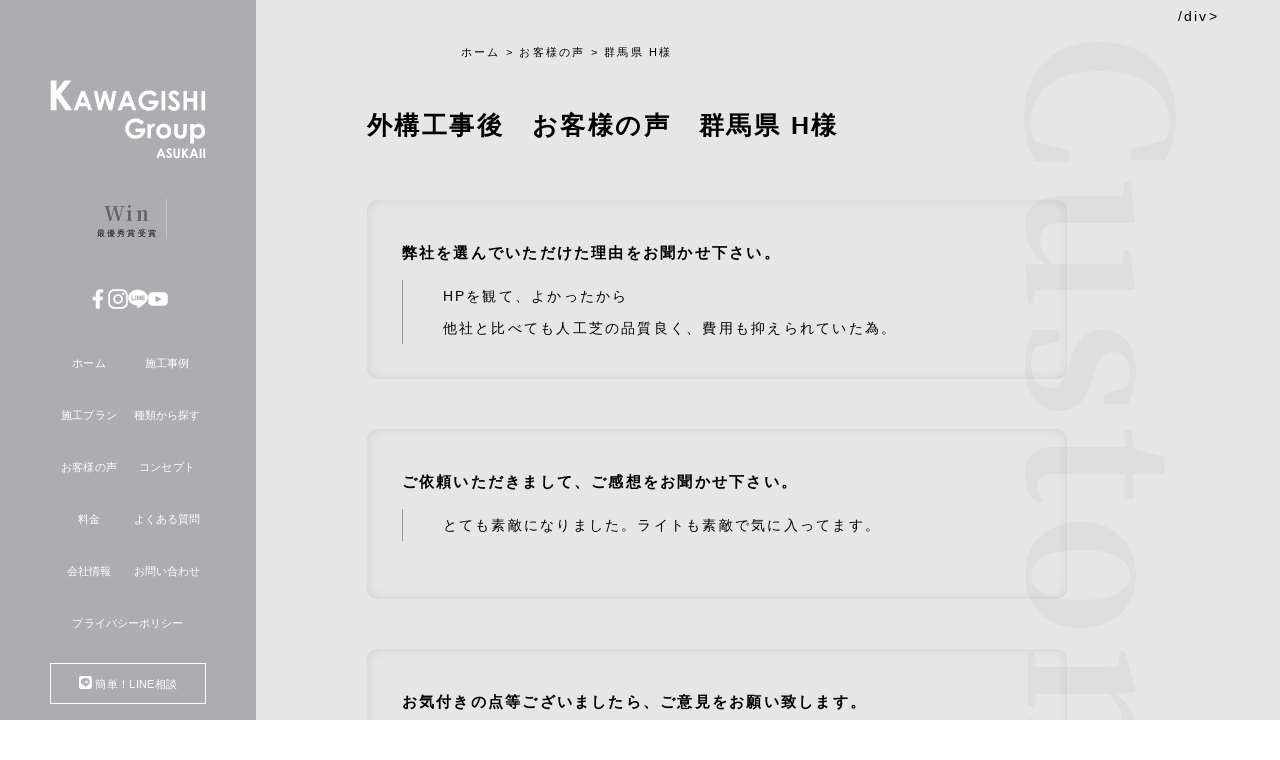

--- FILE ---
content_type: text/html; charset=UTF-8
request_url: https://asuka-kougei.com/voice/gunma-h-221219/
body_size: 15837
content:
<!DOCTYPE html>
<html dir="ltr" lang="ja" prefix="og: https://ogp.me/ns#"><head>
<meta charset="UTF-8" />
<meta name="viewport" content="width=device-width, initial-scale=1">
<link rel="alternate" type="application/rss+xml" title="RSS フィード" href="https://asuka-kougei.com/feed/" />

  <PageMap>
    <DataObject type="thumbnail">
	  <Attribute name="src" value="https://asuka-kougei.com/ogimage.jpg"/>
      <Attribute name="width" value="120"/>
      <Attribute name="height" value="120"/>
    </DataObject>
  </PageMap>

<meta name="thumbnail" content="https://asuka-kougei.com/ogimage.jpg" />
<!-- OGP --><meta property="og:type" content="website">
<meta property="og:description" content="弊社を選んでいただけた理由をお聞かせ下さい。 HPを観て、よかったから他社と比べても人工芝の品質良く、費用も抑えられていた為。 ご依頼いただきまして、ご感想をお聞かせ下さい。 とても素敵になりました。">
<meta property="og:title" content="群馬県 H様">
<meta property="og:url" content="https://asuka-kougei.com/voice/gunma-h-221219/">
<meta property="og:image" content="http://asuka-kougei.com/ray/wp-content/uploads/2022/12/v001.jpg">
<meta property="og:site_name" content="群馬　外構　エクステリアは KAWAGISHI.ASUKAII">
<meta property="og:locale" content="ja_JP" />
<!-- /OGP -->
<link rel="icon" href="https://asuka-kougei.com/favicon.ico">

<!-- font -->
<link href="https://fonts.googleapis.com/css?family=Fjalla+One" rel="stylesheet">
<link href="https://asuka-kougei.com/ray/wp-content/themes/asuka/font-awesome-4.7.0/css/font-awesome.min.css" rel="stylesheet">
<link href="https://use.fontawesome.com/releases/v5.6.1/css/all.css" rel="stylesheet">

<!-- jquery & iScroll -->
<script src="https://ajax.googleapis.com/ajax/libs/jquery/1.11.3/jquery.min.js"></script>
<script src="https://cdnjs.cloudflare.com/ajax/libs/iScroll/5.2.0/iscroll.min.js"></script>

<script src="https://cdnjs.cloudflare.com/ajax/libs/fitvids/1.2.0/jquery.fitvids.min.js"></script>


 <script>
	$(function() {
		//.accordion_oneの中の.accordion_headerがクリックされたら
		$('.accordion_one .accordion_header').click(function() {
			//クリックされた.accordion_oneの中の.accordion_headerに隣接する.accordion_innerが開いたり閉じたりする。
			$(this).next('.accordion_inner').slideToggle();
			$(this).toggleClass("open");
		});
	});
	</script>
 <script>
	$(function() {
		var topBtn = $('#Fclast');
		topBtn.hide();
		//スクロールが100に達したらボタン表示
		$(window).scroll(function() {
			if ($(this).scrollTop() > 100) {
				topBtn.fadeIn();
			} else {
				topBtn.fadeOut();
			}
		});
	});
	</script>
<link rel="stylesheet" href="https://asuka-kougei.com/ray/wp-content/themes/asuka/drawer-master/dist/css/drawer.min.css">
<script src="https://cdnjs.cloudflare.com/ajax/libs/drawer/3.2.2/js/drawer.min.js"></script>

<script>
$(document).ready(function() {
$('.drawer').drawer();
});
</script>


<link href="https://asuka-kougei.com/ray/wp-content/themes/asuka/aos-master/dist/aos.css" rel="stylesheet">
<link rel="stylesheet" type="text/css" href="https://asuka-kougei.com/ray/wp-content/themes/asuka/style.css?20260128-2010"/>

<script type="text/javascript" src="//www.googleadservices.com/pagead/conversion.js">
</script>

<script type="text/javascript"
  src="//www.googleadservices.com/pagead/conversion_async.js">
</script><!-- /リマーケティング タグの Google コード -->

	<!-- Global site tag (gtag.js) - Google Analytics -->
<script async src="https://www.googletagmanager.com/gtag/js?id=UA-38010264-1"></script>
<script>
window.dataLayer = window.dataLayer || [];
function gtag(){dataLayer.push(arguments);}
gtag('js', new Date());

gtag('config', 'UA-38010264-1', { 'optimize_id': 'GTM-TN698WZ'});
</script>
<!-- Google Tag Manager -->
<script>(function(w,d,s,l,i){w[l]=w[l]||[];w[l].push({'gtm.start':
new Date().getTime(),event:'gtm.js'});var f=d.getElementsByTagName(s)[0],
j=d.createElement(s),dl=l!='dataLayer'?'&l='+l:'';j.async=true;j.src=
'https://www.googletagmanager.com/gtm.js?id='+i+dl;f.parentNode.insertBefore(j,f);
})(window,document,'script','dataLayer','GTM-TK4H94S');</script>
<!-- End Google Tag Manager -->
 <script>
function gtag_report_conversion(url) {
  var callback = function () {
    if (typeof(url) != 'undefined') {
      window.location = url;
    }
  };
  gtag('event', 'conversion', {
      'send_to': 'AW-963302315/qAguCMGK618Qq6erywM',
      'event_callback': callback
  });
  return false;
}
</script>
	

<!-- Google tag (gtag.js)  202504-->
<script async src="https://www.googletagmanager.com/gtag/js?id=G-RMDJTB44S8"></script>
<script>
  window.dataLayer = window.dataLayer || [];
  function gtag(){dataLayer.push(arguments);}
  gtag('js', new Date());

  gtag('config', 'G-RMDJTB44S8');
</script>
	
<!-- Google Tag Manager 202504-->
<script>(function(w,d,s,l,i){w[l]=w[l]||[];w[l].push({'gtm.start':
new Date().getTime(),event:'gtm.js'});var f=d.getElementsByTagName(s)[0],
j=d.createElement(s),dl=l!='dataLayer'?'&l='+l:'';j.async=true;j.src=
'https://www.googletagmanager.com/gtm.js?id='+i+dl;f.parentNode.insertBefore(j,f);
})(window,document,'script','dataLayer','GTM-W8K4MZ79');</script>
<!-- End Google Tag Manager -->
	
	
<!-- Google tag (gtag.js) 20250828 -->
<script async src="https://www.googletagmanager.com/gtag/js?id=AW-17028318379">
</script>
<script>
  window.dataLayer = window.dataLayer || [];
  function gtag(){dataLayer.push(arguments);}
  gtag('js', new Date());

  gtag('config', 'AW-17028318379');
</script>
<title>群馬県 H様 | 群馬 外構 エクステリアは KAWAGISHI.ASUKAII</title>
	<style>img:is([sizes="auto" i], [sizes^="auto," i]) { contain-intrinsic-size: 3000px 1500px }</style>
	
		<!-- All in One SEO 4.8.2 - aioseo.com -->
	<meta name="description" content="弊社を選んでいただけた理由をお聞かせ下さい。 HPを観て、よかったから他社と比べても人工芝の品質良く、費用も抑" />
	<meta name="robots" content="max-image-preview:large" />
	<meta name="author" content="wpmaster"/>
	<link rel="canonical" href="https://asuka-kougei.com/voice/gunma-h-221219/" />
	<meta name="generator" content="All in One SEO (AIOSEO) 4.8.2" />
		<meta property="og:locale" content="ja_JP" />
		<meta property="og:site_name" content="群馬　外構　エクステリアは KAWAGISHI.ASUKAII - 群馬県伊勢崎市を中心に外構エクステリアのプロショップを展開しています。 住まう方にとって心地よいお庭、笑顔にできるお庭をご提案いたします。 エクステリアのことなら何でもご相談ください。" />
		<meta property="og:type" content="article" />
		<meta property="og:title" content="群馬県 H様 | 群馬 外構 エクステリアは KAWAGISHI.ASUKAII" />
		<meta property="og:description" content="弊社を選んでいただけた理由をお聞かせ下さい。 HPを観て、よかったから他社と比べても人工芝の品質良く、費用も抑" />
		<meta property="og:url" content="https://asuka-kougei.com/voice/gunma-h-221219/" />
		<meta property="article:published_time" content="2022-12-19T00:42:01+00:00" />
		<meta property="article:modified_time" content="2022-12-19T00:57:00+00:00" />
		<meta name="twitter:card" content="summary" />
		<meta name="twitter:title" content="群馬県 H様 | 群馬 外構 エクステリアは KAWAGISHI.ASUKAII" />
		<meta name="twitter:description" content="弊社を選んでいただけた理由をお聞かせ下さい。 HPを観て、よかったから他社と比べても人工芝の品質良く、費用も抑" />
		<script type="application/ld+json" class="aioseo-schema">
			{"@context":"https:\/\/schema.org","@graph":[{"@type":"Article","@id":"https:\/\/asuka-kougei.com\/voice\/gunma-h-221219\/#article","name":"\u7fa4\u99ac\u770c H\u69d8 | \u7fa4\u99ac \u5916\u69cb \u30a8\u30af\u30b9\u30c6\u30ea\u30a2\u306f KAWAGISHI.ASUKAII","headline":"\u7fa4\u99ac\u770c H\u69d8","author":{"@id":"https:\/\/asuka-kougei.com\/author\/wpmaster\/#author"},"publisher":{"@id":"https:\/\/asuka-kougei.com\/#organization"},"image":{"@type":"ImageObject","url":"https:\/\/asuka-kougei.com\/ray\/wp-content\/uploads\/2022\/12\/v001.jpg","@id":"https:\/\/asuka-kougei.com\/voice\/gunma-h-221219\/#articleImage","width":1000,"height":1333},"datePublished":"2022-12-19T09:42:01+09:00","dateModified":"2022-12-19T09:57:00+09:00","inLanguage":"ja","mainEntityOfPage":{"@id":"https:\/\/asuka-kougei.com\/voice\/gunma-h-221219\/#webpage"},"isPartOf":{"@id":"https:\/\/asuka-kougei.com\/voice\/gunma-h-221219\/#webpage"},"articleSection":"\u304a\u5ba2\u69d8\u306e\u58f0"},{"@type":"BreadcrumbList","@id":"https:\/\/asuka-kougei.com\/voice\/gunma-h-221219\/#breadcrumblist","itemListElement":[{"@type":"ListItem","@id":"https:\/\/asuka-kougei.com\/#listItem","position":1,"name":"\u5bb6","item":"https:\/\/asuka-kougei.com\/","nextItem":{"@type":"ListItem","@id":"https:\/\/asuka-kougei.com\/voice\/#listItem","name":"\u304a\u5ba2\u69d8\u306e\u58f0"}},{"@type":"ListItem","@id":"https:\/\/asuka-kougei.com\/voice\/#listItem","position":2,"name":"\u304a\u5ba2\u69d8\u306e\u58f0","item":"https:\/\/asuka-kougei.com\/voice\/","nextItem":{"@type":"ListItem","@id":"https:\/\/asuka-kougei.com\/voice\/gunma-h-221219\/#listItem","name":"\u7fa4\u99ac\u770c H\u69d8"},"previousItem":{"@type":"ListItem","@id":"https:\/\/asuka-kougei.com\/#listItem","name":"\u5bb6"}},{"@type":"ListItem","@id":"https:\/\/asuka-kougei.com\/voice\/gunma-h-221219\/#listItem","position":3,"name":"\u7fa4\u99ac\u770c H\u69d8","previousItem":{"@type":"ListItem","@id":"https:\/\/asuka-kougei.com\/voice\/#listItem","name":"\u304a\u5ba2\u69d8\u306e\u58f0"}}]},{"@type":"Organization","@id":"https:\/\/asuka-kougei.com\/#organization","name":"\u7fa4\u99ac\u3000\u5916\u69cb\u3000\u30a8\u30af\u30b9\u30c6\u30ea\u30a2\u306f KAWAGISHI GROUP ASUKA II","description":"\u7fa4\u99ac\u770c\u4f0a\u52e2\u5d0e\u5e02\u3092\u4e2d\u5fc3\u306b\u5916\u69cb\u30a8\u30af\u30b9\u30c6\u30ea\u30a2\u306e\u30d7\u30ed\u30b7\u30e7\u30c3\u30d7\u3092\u5c55\u958b\u3057\u3066\u3044\u307e\u3059\u3002 \u4f4f\u307e\u3046\u65b9\u306b\u3068\u3063\u3066\u5fc3\u5730\u3088\u3044\u304a\u5ead\u3001\u7b11\u9854\u306b\u3067\u304d\u308b\u304a\u5ead\u3092\u3054\u63d0\u6848\u3044\u305f\u3057\u307e\u3059\u3002 \u30a8\u30af\u30b9\u30c6\u30ea\u30a2\u306e\u3053\u3068\u306a\u3089\u4f55\u3067\u3082\u3054\u76f8\u8ac7\u304f\u3060\u3055\u3044\u3002","url":"https:\/\/asuka-kougei.com\/"},{"@type":"Person","@id":"https:\/\/asuka-kougei.com\/author\/wpmaster\/#author","url":"https:\/\/asuka-kougei.com\/author\/wpmaster\/","name":"wpmaster","image":{"@type":"ImageObject","@id":"https:\/\/asuka-kougei.com\/voice\/gunma-h-221219\/#authorImage","url":"https:\/\/secure.gravatar.com\/avatar\/40765b3024685a5350d929fe28cac97d?s=96&d=mm&r=g","width":96,"height":96,"caption":"wpmaster"}},{"@type":"WebPage","@id":"https:\/\/asuka-kougei.com\/voice\/gunma-h-221219\/#webpage","url":"https:\/\/asuka-kougei.com\/voice\/gunma-h-221219\/","name":"\u7fa4\u99ac\u770c H\u69d8 | \u7fa4\u99ac \u5916\u69cb \u30a8\u30af\u30b9\u30c6\u30ea\u30a2\u306f KAWAGISHI.ASUKAII","description":"\u5f0a\u793e\u3092\u9078\u3093\u3067\u3044\u305f\u3060\u3051\u305f\u7406\u7531\u3092\u304a\u805e\u304b\u305b\u4e0b\u3055\u3044\u3002 HP\u3092\u89b3\u3066\u3001\u3088\u304b\u3063\u305f\u304b\u3089\u4ed6\u793e\u3068\u6bd4\u3079\u3066\u3082\u4eba\u5de5\u829d\u306e\u54c1\u8cea\u826f\u304f\u3001\u8cbb\u7528\u3082\u6291","inLanguage":"ja","isPartOf":{"@id":"https:\/\/asuka-kougei.com\/#website"},"breadcrumb":{"@id":"https:\/\/asuka-kougei.com\/voice\/gunma-h-221219\/#breadcrumblist"},"author":{"@id":"https:\/\/asuka-kougei.com\/author\/wpmaster\/#author"},"creator":{"@id":"https:\/\/asuka-kougei.com\/author\/wpmaster\/#author"},"datePublished":"2022-12-19T09:42:01+09:00","dateModified":"2022-12-19T09:57:00+09:00"},{"@type":"WebSite","@id":"https:\/\/asuka-kougei.com\/#website","url":"https:\/\/asuka-kougei.com\/","name":"\u7fa4\u99ac\u3000\u5916\u69cb\u3000\u30a8\u30af\u30b9\u30c6\u30ea\u30a2\u306f KAWAGISHI.ASUKAII","description":"\u7fa4\u99ac\u770c\u4f0a\u52e2\u5d0e\u5e02\u3092\u4e2d\u5fc3\u306b\u5916\u69cb\u30a8\u30af\u30b9\u30c6\u30ea\u30a2\u306e\u30d7\u30ed\u30b7\u30e7\u30c3\u30d7\u3092\u5c55\u958b\u3057\u3066\u3044\u307e\u3059\u3002 \u4f4f\u307e\u3046\u65b9\u306b\u3068\u3063\u3066\u5fc3\u5730\u3088\u3044\u304a\u5ead\u3001\u7b11\u9854\u306b\u3067\u304d\u308b\u304a\u5ead\u3092\u3054\u63d0\u6848\u3044\u305f\u3057\u307e\u3059\u3002 \u30a8\u30af\u30b9\u30c6\u30ea\u30a2\u306e\u3053\u3068\u306a\u3089\u4f55\u3067\u3082\u3054\u76f8\u8ac7\u304f\u3060\u3055\u3044\u3002","inLanguage":"ja","publisher":{"@id":"https:\/\/asuka-kougei.com\/#organization"}}]}
		</script>
		<!-- All in One SEO -->

<link rel="alternate" type="application/rss+xml" title="群馬　外構　エクステリアは KAWAGISHI.ASUKAII &raquo; 群馬県 H様 のコメントのフィード" href="https://asuka-kougei.com/voice/gunma-h-221219/feed/" />
<script type="text/javascript">
/* <![CDATA[ */
window._wpemojiSettings = {"baseUrl":"https:\/\/s.w.org\/images\/core\/emoji\/15.0.3\/72x72\/","ext":".png","svgUrl":"https:\/\/s.w.org\/images\/core\/emoji\/15.0.3\/svg\/","svgExt":".svg","source":{"concatemoji":"https:\/\/asuka-kougei.com\/ray\/wp-includes\/js\/wp-emoji-release.min.js?ver=6.7.4"}};
/*! This file is auto-generated */
!function(i,n){var o,s,e;function c(e){try{var t={supportTests:e,timestamp:(new Date).valueOf()};sessionStorage.setItem(o,JSON.stringify(t))}catch(e){}}function p(e,t,n){e.clearRect(0,0,e.canvas.width,e.canvas.height),e.fillText(t,0,0);var t=new Uint32Array(e.getImageData(0,0,e.canvas.width,e.canvas.height).data),r=(e.clearRect(0,0,e.canvas.width,e.canvas.height),e.fillText(n,0,0),new Uint32Array(e.getImageData(0,0,e.canvas.width,e.canvas.height).data));return t.every(function(e,t){return e===r[t]})}function u(e,t,n){switch(t){case"flag":return n(e,"\ud83c\udff3\ufe0f\u200d\u26a7\ufe0f","\ud83c\udff3\ufe0f\u200b\u26a7\ufe0f")?!1:!n(e,"\ud83c\uddfa\ud83c\uddf3","\ud83c\uddfa\u200b\ud83c\uddf3")&&!n(e,"\ud83c\udff4\udb40\udc67\udb40\udc62\udb40\udc65\udb40\udc6e\udb40\udc67\udb40\udc7f","\ud83c\udff4\u200b\udb40\udc67\u200b\udb40\udc62\u200b\udb40\udc65\u200b\udb40\udc6e\u200b\udb40\udc67\u200b\udb40\udc7f");case"emoji":return!n(e,"\ud83d\udc26\u200d\u2b1b","\ud83d\udc26\u200b\u2b1b")}return!1}function f(e,t,n){var r="undefined"!=typeof WorkerGlobalScope&&self instanceof WorkerGlobalScope?new OffscreenCanvas(300,150):i.createElement("canvas"),a=r.getContext("2d",{willReadFrequently:!0}),o=(a.textBaseline="top",a.font="600 32px Arial",{});return e.forEach(function(e){o[e]=t(a,e,n)}),o}function t(e){var t=i.createElement("script");t.src=e,t.defer=!0,i.head.appendChild(t)}"undefined"!=typeof Promise&&(o="wpEmojiSettingsSupports",s=["flag","emoji"],n.supports={everything:!0,everythingExceptFlag:!0},e=new Promise(function(e){i.addEventListener("DOMContentLoaded",e,{once:!0})}),new Promise(function(t){var n=function(){try{var e=JSON.parse(sessionStorage.getItem(o));if("object"==typeof e&&"number"==typeof e.timestamp&&(new Date).valueOf()<e.timestamp+604800&&"object"==typeof e.supportTests)return e.supportTests}catch(e){}return null}();if(!n){if("undefined"!=typeof Worker&&"undefined"!=typeof OffscreenCanvas&&"undefined"!=typeof URL&&URL.createObjectURL&&"undefined"!=typeof Blob)try{var e="postMessage("+f.toString()+"("+[JSON.stringify(s),u.toString(),p.toString()].join(",")+"));",r=new Blob([e],{type:"text/javascript"}),a=new Worker(URL.createObjectURL(r),{name:"wpTestEmojiSupports"});return void(a.onmessage=function(e){c(n=e.data),a.terminate(),t(n)})}catch(e){}c(n=f(s,u,p))}t(n)}).then(function(e){for(var t in e)n.supports[t]=e[t],n.supports.everything=n.supports.everything&&n.supports[t],"flag"!==t&&(n.supports.everythingExceptFlag=n.supports.everythingExceptFlag&&n.supports[t]);n.supports.everythingExceptFlag=n.supports.everythingExceptFlag&&!n.supports.flag,n.DOMReady=!1,n.readyCallback=function(){n.DOMReady=!0}}).then(function(){return e}).then(function(){var e;n.supports.everything||(n.readyCallback(),(e=n.source||{}).concatemoji?t(e.concatemoji):e.wpemoji&&e.twemoji&&(t(e.twemoji),t(e.wpemoji)))}))}((window,document),window._wpemojiSettings);
/* ]]> */
</script>
<style id='wp-emoji-styles-inline-css' type='text/css'>

	img.wp-smiley, img.emoji {
		display: inline !important;
		border: none !important;
		box-shadow: none !important;
		height: 1em !important;
		width: 1em !important;
		margin: 0 0.07em !important;
		vertical-align: -0.1em !important;
		background: none !important;
		padding: 0 !important;
	}
</style>
<link rel='stylesheet' id='wp-block-library-css' href='https://asuka-kougei.com/ray/wp-includes/css/dist/block-library/style.min.css?ver=6.7.4' type='text/css' media='all' />
<style id='classic-theme-styles-inline-css' type='text/css'>
/*! This file is auto-generated */
.wp-block-button__link{color:#fff;background-color:#32373c;border-radius:9999px;box-shadow:none;text-decoration:none;padding:calc(.667em + 2px) calc(1.333em + 2px);font-size:1.125em}.wp-block-file__button{background:#32373c;color:#fff;text-decoration:none}
</style>
<style id='global-styles-inline-css' type='text/css'>
:root{--wp--preset--aspect-ratio--square: 1;--wp--preset--aspect-ratio--4-3: 4/3;--wp--preset--aspect-ratio--3-4: 3/4;--wp--preset--aspect-ratio--3-2: 3/2;--wp--preset--aspect-ratio--2-3: 2/3;--wp--preset--aspect-ratio--16-9: 16/9;--wp--preset--aspect-ratio--9-16: 9/16;--wp--preset--color--black: #000000;--wp--preset--color--cyan-bluish-gray: #abb8c3;--wp--preset--color--white: #ffffff;--wp--preset--color--pale-pink: #f78da7;--wp--preset--color--vivid-red: #cf2e2e;--wp--preset--color--luminous-vivid-orange: #ff6900;--wp--preset--color--luminous-vivid-amber: #fcb900;--wp--preset--color--light-green-cyan: #7bdcb5;--wp--preset--color--vivid-green-cyan: #00d084;--wp--preset--color--pale-cyan-blue: #8ed1fc;--wp--preset--color--vivid-cyan-blue: #0693e3;--wp--preset--color--vivid-purple: #9b51e0;--wp--preset--gradient--vivid-cyan-blue-to-vivid-purple: linear-gradient(135deg,rgba(6,147,227,1) 0%,rgb(155,81,224) 100%);--wp--preset--gradient--light-green-cyan-to-vivid-green-cyan: linear-gradient(135deg,rgb(122,220,180) 0%,rgb(0,208,130) 100%);--wp--preset--gradient--luminous-vivid-amber-to-luminous-vivid-orange: linear-gradient(135deg,rgba(252,185,0,1) 0%,rgba(255,105,0,1) 100%);--wp--preset--gradient--luminous-vivid-orange-to-vivid-red: linear-gradient(135deg,rgba(255,105,0,1) 0%,rgb(207,46,46) 100%);--wp--preset--gradient--very-light-gray-to-cyan-bluish-gray: linear-gradient(135deg,rgb(238,238,238) 0%,rgb(169,184,195) 100%);--wp--preset--gradient--cool-to-warm-spectrum: linear-gradient(135deg,rgb(74,234,220) 0%,rgb(151,120,209) 20%,rgb(207,42,186) 40%,rgb(238,44,130) 60%,rgb(251,105,98) 80%,rgb(254,248,76) 100%);--wp--preset--gradient--blush-light-purple: linear-gradient(135deg,rgb(255,206,236) 0%,rgb(152,150,240) 100%);--wp--preset--gradient--blush-bordeaux: linear-gradient(135deg,rgb(254,205,165) 0%,rgb(254,45,45) 50%,rgb(107,0,62) 100%);--wp--preset--gradient--luminous-dusk: linear-gradient(135deg,rgb(255,203,112) 0%,rgb(199,81,192) 50%,rgb(65,88,208) 100%);--wp--preset--gradient--pale-ocean: linear-gradient(135deg,rgb(255,245,203) 0%,rgb(182,227,212) 50%,rgb(51,167,181) 100%);--wp--preset--gradient--electric-grass: linear-gradient(135deg,rgb(202,248,128) 0%,rgb(113,206,126) 100%);--wp--preset--gradient--midnight: linear-gradient(135deg,rgb(2,3,129) 0%,rgb(40,116,252) 100%);--wp--preset--font-size--small: 13px;--wp--preset--font-size--medium: 20px;--wp--preset--font-size--large: 36px;--wp--preset--font-size--x-large: 42px;--wp--preset--spacing--20: 0.44rem;--wp--preset--spacing--30: 0.67rem;--wp--preset--spacing--40: 1rem;--wp--preset--spacing--50: 1.5rem;--wp--preset--spacing--60: 2.25rem;--wp--preset--spacing--70: 3.38rem;--wp--preset--spacing--80: 5.06rem;--wp--preset--shadow--natural: 6px 6px 9px rgba(0, 0, 0, 0.2);--wp--preset--shadow--deep: 12px 12px 50px rgba(0, 0, 0, 0.4);--wp--preset--shadow--sharp: 6px 6px 0px rgba(0, 0, 0, 0.2);--wp--preset--shadow--outlined: 6px 6px 0px -3px rgba(255, 255, 255, 1), 6px 6px rgba(0, 0, 0, 1);--wp--preset--shadow--crisp: 6px 6px 0px rgba(0, 0, 0, 1);}:where(.is-layout-flex){gap: 0.5em;}:where(.is-layout-grid){gap: 0.5em;}body .is-layout-flex{display: flex;}.is-layout-flex{flex-wrap: wrap;align-items: center;}.is-layout-flex > :is(*, div){margin: 0;}body .is-layout-grid{display: grid;}.is-layout-grid > :is(*, div){margin: 0;}:where(.wp-block-columns.is-layout-flex){gap: 2em;}:where(.wp-block-columns.is-layout-grid){gap: 2em;}:where(.wp-block-post-template.is-layout-flex){gap: 1.25em;}:where(.wp-block-post-template.is-layout-grid){gap: 1.25em;}.has-black-color{color: var(--wp--preset--color--black) !important;}.has-cyan-bluish-gray-color{color: var(--wp--preset--color--cyan-bluish-gray) !important;}.has-white-color{color: var(--wp--preset--color--white) !important;}.has-pale-pink-color{color: var(--wp--preset--color--pale-pink) !important;}.has-vivid-red-color{color: var(--wp--preset--color--vivid-red) !important;}.has-luminous-vivid-orange-color{color: var(--wp--preset--color--luminous-vivid-orange) !important;}.has-luminous-vivid-amber-color{color: var(--wp--preset--color--luminous-vivid-amber) !important;}.has-light-green-cyan-color{color: var(--wp--preset--color--light-green-cyan) !important;}.has-vivid-green-cyan-color{color: var(--wp--preset--color--vivid-green-cyan) !important;}.has-pale-cyan-blue-color{color: var(--wp--preset--color--pale-cyan-blue) !important;}.has-vivid-cyan-blue-color{color: var(--wp--preset--color--vivid-cyan-blue) !important;}.has-vivid-purple-color{color: var(--wp--preset--color--vivid-purple) !important;}.has-black-background-color{background-color: var(--wp--preset--color--black) !important;}.has-cyan-bluish-gray-background-color{background-color: var(--wp--preset--color--cyan-bluish-gray) !important;}.has-white-background-color{background-color: var(--wp--preset--color--white) !important;}.has-pale-pink-background-color{background-color: var(--wp--preset--color--pale-pink) !important;}.has-vivid-red-background-color{background-color: var(--wp--preset--color--vivid-red) !important;}.has-luminous-vivid-orange-background-color{background-color: var(--wp--preset--color--luminous-vivid-orange) !important;}.has-luminous-vivid-amber-background-color{background-color: var(--wp--preset--color--luminous-vivid-amber) !important;}.has-light-green-cyan-background-color{background-color: var(--wp--preset--color--light-green-cyan) !important;}.has-vivid-green-cyan-background-color{background-color: var(--wp--preset--color--vivid-green-cyan) !important;}.has-pale-cyan-blue-background-color{background-color: var(--wp--preset--color--pale-cyan-blue) !important;}.has-vivid-cyan-blue-background-color{background-color: var(--wp--preset--color--vivid-cyan-blue) !important;}.has-vivid-purple-background-color{background-color: var(--wp--preset--color--vivid-purple) !important;}.has-black-border-color{border-color: var(--wp--preset--color--black) !important;}.has-cyan-bluish-gray-border-color{border-color: var(--wp--preset--color--cyan-bluish-gray) !important;}.has-white-border-color{border-color: var(--wp--preset--color--white) !important;}.has-pale-pink-border-color{border-color: var(--wp--preset--color--pale-pink) !important;}.has-vivid-red-border-color{border-color: var(--wp--preset--color--vivid-red) !important;}.has-luminous-vivid-orange-border-color{border-color: var(--wp--preset--color--luminous-vivid-orange) !important;}.has-luminous-vivid-amber-border-color{border-color: var(--wp--preset--color--luminous-vivid-amber) !important;}.has-light-green-cyan-border-color{border-color: var(--wp--preset--color--light-green-cyan) !important;}.has-vivid-green-cyan-border-color{border-color: var(--wp--preset--color--vivid-green-cyan) !important;}.has-pale-cyan-blue-border-color{border-color: var(--wp--preset--color--pale-cyan-blue) !important;}.has-vivid-cyan-blue-border-color{border-color: var(--wp--preset--color--vivid-cyan-blue) !important;}.has-vivid-purple-border-color{border-color: var(--wp--preset--color--vivid-purple) !important;}.has-vivid-cyan-blue-to-vivid-purple-gradient-background{background: var(--wp--preset--gradient--vivid-cyan-blue-to-vivid-purple) !important;}.has-light-green-cyan-to-vivid-green-cyan-gradient-background{background: var(--wp--preset--gradient--light-green-cyan-to-vivid-green-cyan) !important;}.has-luminous-vivid-amber-to-luminous-vivid-orange-gradient-background{background: var(--wp--preset--gradient--luminous-vivid-amber-to-luminous-vivid-orange) !important;}.has-luminous-vivid-orange-to-vivid-red-gradient-background{background: var(--wp--preset--gradient--luminous-vivid-orange-to-vivid-red) !important;}.has-very-light-gray-to-cyan-bluish-gray-gradient-background{background: var(--wp--preset--gradient--very-light-gray-to-cyan-bluish-gray) !important;}.has-cool-to-warm-spectrum-gradient-background{background: var(--wp--preset--gradient--cool-to-warm-spectrum) !important;}.has-blush-light-purple-gradient-background{background: var(--wp--preset--gradient--blush-light-purple) !important;}.has-blush-bordeaux-gradient-background{background: var(--wp--preset--gradient--blush-bordeaux) !important;}.has-luminous-dusk-gradient-background{background: var(--wp--preset--gradient--luminous-dusk) !important;}.has-pale-ocean-gradient-background{background: var(--wp--preset--gradient--pale-ocean) !important;}.has-electric-grass-gradient-background{background: var(--wp--preset--gradient--electric-grass) !important;}.has-midnight-gradient-background{background: var(--wp--preset--gradient--midnight) !important;}.has-small-font-size{font-size: var(--wp--preset--font-size--small) !important;}.has-medium-font-size{font-size: var(--wp--preset--font-size--medium) !important;}.has-large-font-size{font-size: var(--wp--preset--font-size--large) !important;}.has-x-large-font-size{font-size: var(--wp--preset--font-size--x-large) !important;}
:where(.wp-block-post-template.is-layout-flex){gap: 1.25em;}:where(.wp-block-post-template.is-layout-grid){gap: 1.25em;}
:where(.wp-block-columns.is-layout-flex){gap: 2em;}:where(.wp-block-columns.is-layout-grid){gap: 2em;}
:root :where(.wp-block-pullquote){font-size: 1.5em;line-height: 1.6;}
</style>
<link rel='stylesheet' id='wp-pagenavi-css' href='https://asuka-kougei.com/ray/wp-content/plugins/wp-pagenavi/pagenavi-css.css?ver=2.70' type='text/css' media='all' />
<!--n2css--><link rel="https://api.w.org/" href="https://asuka-kougei.com/wp-json/" /><link rel="alternate" title="JSON" type="application/json" href="https://asuka-kougei.com/wp-json/wp/v2/posts/9345" /><link rel="EditURI" type="application/rsd+xml" title="RSD" href="https://asuka-kougei.com/ray/xmlrpc.php?rsd" />
<meta name="generator" content="WordPress 6.7.4" />
<link rel='shortlink' href='https://asuka-kougei.com/?p=9345' />
<link rel="alternate" title="oEmbed (JSON)" type="application/json+oembed" href="https://asuka-kougei.com/wp-json/oembed/1.0/embed?url=https%3A%2F%2Fasuka-kougei.com%2Fvoice%2Fgunma-h-221219%2F" />
<link rel="alternate" title="oEmbed (XML)" type="text/xml+oembed" href="https://asuka-kougei.com/wp-json/oembed/1.0/embed?url=https%3A%2F%2Fasuka-kougei.com%2Fvoice%2Fgunma-h-221219%2F&#038;format=xml" />
</head>
<body class="drawer drawer--left">
<!-- Google Tag Manager (noscript)  202504-->
<noscript><iframe src="https://www.googletagmanager.com/ns.html?id=GTM-W8K4MZ79"
height="0" width="0" style="display:none;visibility:hidden"></iframe></noscript>
<!-- End Google Tag Manager (noscript) -->
	
<!-- Google Tag Manager (noscript) -->
<!-- <noscript><iframe src="https://www.googletagmanager.com/ns.html?id=GTM-TK4H94S"
height="0" width="0" style="display:none;visibility:hidden"></iframe></noscript>-->
<!-- End Google Tag Manager (noscript) -->

<nav class="drawer-nav" role="navigation">
<ul class="drawer-menu">
<div class="header-sp">
<div class="header-in">
<div class="logo"><a href="https://asuka-kougei.com"><img src="https://asuka-kougei.com/ray/wp-content/themes/asuka/images/logo-w.svg"  alt="群馬　外構　エクステリア　ASUKA"></a></div>
<ul class="win">
<li><a href="https://asuka-kougei.com/works/gunma-fujioka-k-20220907/"><p class="fw700 ff01">Win</p>最優秀賞受賞</a></li>
</ul>

<ul class="sns">
<li><a href="https://www.facebook.com/ASUKAKOUGEI" target="_blank"><img src="https://asuka-kougei.com/ray/wp-content/themes/asuka/images/sns-fb.svg" alt="facebook"></a></li>
<li><a href="https://www.instagram.com/kawagishigroup.ex/" target="_blank"><img src="https://asuka-kougei.com/ray/wp-content/themes/asuka/images/sns-ig.svg" alt="instagram"></a></li>
<li><a href="https://lin.ee/twg2xeS" target="_blank"><img src="https://asuka-kougei.com/ray/wp-content/themes/asuka/images/sns-ln.svg" alt="LINE"></a></li>
<li><a href="https://www.youtube.com/channel/UCgVDW3b2BKBDyvef5SKVpqw/" target="_blank"><img src="https://asuka-kougei.com/ray/wp-content/themes/asuka/images/sns-yt.svg" alt="YouTube"></a></li>
</ul>
<ul class="ftmn">
<li><a href="https://asuka-kougei.com/" class="fcwh"><span class="fcwh">ホーム</span></a></li>
<li><a href="https://asuka-kougei.com/works/" class="fcwh"><span class="fcwh">施工事例</span></a></li>
<li><a href="https://asuka-kougei.com/plan/" class="fcwh"><span class="fcwh">施工プラン</span></a></li>
<li><a href="https://asuka-kougei.com/type/" class="fcwh"><span class="fcwh">種類から探す</span></a></li>
<li><a href="https://asuka-kougei.com/voice/" class="fcwh"><span class="fcwh">お客様の声</span></a></li>
<li><a href="https://asuka-kougei.com/concept/" class="fcwh"><span class="fcwh">コンセプト</span></a></li>
<li><a href="https://asuka-kougei.com/price/" class="fcwh"><span class="fcwh">料金</span></a></li>
<li><a href="https://asuka-kougei.com/faq/" class="fcwh"><span class="fcwh">よくある質問</span></a></li>
	<li><a href="https://asuka-kougei.com/company/" class="fcwh"><span class="fcwh">会社情報</span></a></li>
<li class="hdrd"><a href="https://asuka-kougei.com/privacy/" class="fcwh"><span class="fcwh">プライバシーポリシー</span></a></li>
<li class="hdrd"><a href="https://asuka-kougei.com/contact/" class="fcwh"><span class="fcwh">お問い合わせ</span></a></li>
</ul>

<a href="https://lin.ee/twg2xeS" "target="_blank" rel="noopener noreferrer"><div class="header-line"><i class="fab fa-line fs130" style="color:#fff;"></i> 簡単！LINE相談</div></a>


<a href="https://asuka-kougei.com/contact/"><div class="header-contact"><i class="fas fa-paper-plane fs130"></i> 無料相談はこちら</div></a>

</div>
</div>
</ul>
</nav>

<div class="zi100 sp">
<button type="button" class="drawer-toggle drawer-hamburger">
<span class="sr-only">toggle navigation</span>
<span class="drawer-hamburger-icon"></span>
</button>
</div>
<div class="wrapper">
<div class="page-header sp">
<div class="page-header-logo"><a href="https://asuka-kougei.com/"><img src="https://asuka-kougei.com/ray/wp-content/themes/asuka/images/logo-w.svg"  alt="群馬　外構　エクステリア　ASUKA"></a></div></div>
<header class="spo">
<div class="header-in">

<div class="logo"><a href="https://asuka-kougei.com"><img src="https://asuka-kougei.com/ray/wp-content/themes/asuka/images/logo-w.svg"  alt="群馬　外構　エクステリア　ASUKA"></a></div>
<ul class="win">
<li><a href="https://asuka-kougei.com/works/gunma-fujioka-k-20220907/"><p class="fw700 ff01">Win</p>最優秀賞受賞</a></li>
</ul>

<ul class="sns">
<li><a href="https://www.facebook.com/ASUKAKOUGEI" target="_blank"><img src="https://asuka-kougei.com/ray/wp-content/themes/asuka/images/sns-fb.svg" alt="facebook"></a></li>
<li><a href="https://www.instagram.com/kawagishigroup.ex/" target="_blank"><img src="https://asuka-kougei.com/ray/wp-content/themes/asuka/images/sns-ig.svg" alt="instagram"></a></li>
<li><a href="https://lin.ee/twg2xeS" target="_blank"><img src="https://asuka-kougei.com/ray/wp-content/themes/asuka/images/sns-ln.svg" alt="LINE"></a></li>
<li><a href="https://www.youtube.com/channel/UCgVDW3b2BKBDyvef5SKVpqw/" target="_blank"><img src="https://asuka-kougei.com/ray/wp-content/themes/asuka/images/sns-yt.svg" alt="YouTube"></a></li>
</ul>
<ul class="ftmn">
<li><a href="https://asuka-kougei.com/" class="fcwh"><span class="fcwh">ホーム</span></a></li>
<li><a href="https://asuka-kougei.com/works/" class="fcwh"><span class="fcwh">施工事例</span></a></li>
<li><a href="https://asuka-kougei.com/plan/" class="fcwh"><span class="fcwh">施工プラン</span></a></li>
<li><a href="https://asuka-kougei.com/type/" class="fcwh"><span class="fcwh">種類から探す</span></a></li>
<li><a href="https://asuka-kougei.com/voice/" class="fcwh"><span class="fcwh">お客様の声</span></a></li>
<li><a href="https://asuka-kougei.com/concept/" class="fcwh"><span class="fcwh">コンセプト</span></a></li>
<li><a href="https://asuka-kougei.com/price/" class="fcwh"><span class="fcwh">料金</span></a></li>
<li><a href="https://asuka-kougei.com/faq/" class="fcwh"><span class="fcwh">よくある質問</span></a></li>
	<li><a href="https://asuka-kougei.com/company/" class="fcwh"><span class="fcwh">会社情報</span></a></li>
<li><a href="https://asuka-kougei.com/contact/" class="fcwh"><span class="fcwh">お問い合わせ</span></a></li>
<li class="hdrd"><a href="https://asuka-kougei.com/privacy/" class="fcwh"><span class="fcwh">プライバシーポリシー</span></a></li>
</ul>

<a href="https://lin.ee/twg2xeS" "target="_blank" rel="noopener noreferrer"><div class="header-line"><i class="fab fa-line fs130" style="color:#fff;"></i> 簡単！LINE相談</div></a>
<a href="https://asuka-kougei.com/contact/"><div class="header-contact"><i class="fas fa-paper-plane fs130"></i> 無料相談はこちら</div></a>


</div>
</header>


<div class="main">
<div class="breadcrumb"><div class="breadcrumb-in"><!-- Breadcrumb NavXT 7.1.0 -->
<span property="itemListElement" typeof="ListItem"><a property="item" typeof="WebPage" title="Go to 群馬　外構　エクステリアは KAWAGISHI.ASUKAII." href="https://asuka-kougei.com" class="home" ><span property="name">ホーム</span></a><meta property="position" content="1"></span> &gt; <span property="itemListElement" typeof="ListItem"><a property="item" typeof="WebPage" title="Go to the お客様の声 カテゴリー archives." href="https://asuka-kougei.com/voice/" class="taxonomy category" ><span property="name">お客様の声</span></a><meta property="position" content="2"></span> &gt; <span property="itemListElement" typeof="ListItem"><span property="name" class="post post-post current-item">群馬県 H様</span><meta property="url" content="https://asuka-kougei.com/voice/gunma-h-221219/"><meta property="position" content="3"></span></div></div>
<div class="page">
<div id="Page-voice" class="page-side" data-aos="fade-right"></div>
<h2 class="sub-top-txt-en" data-aos="fade-in">Customer voice</h2>
<div class="page-main" data-aos="fade-in">

<div class="box-txt">
<h1 class="md-title mb02" data-aos="fade-in">外構工事後　お客様の声　群馬県 H様</h1>
<div class="faq"><div class="title-sub">弊社を選んでいただけた理由をお聞かせ下さい。</div>
<div class="concept01">HPを観て、よかったから<br>他社と比べても人工芝の品質良く、費用も抑えられていた為。</div></div>
<div class="faq"><div class="title-sub">ご依頼いただきまして、ご感想をお聞かせ下さい。</div>
<div class="concept01">とても素敵になりました。ライトも素敵で気に入ってます。</div></div>
<div class="faq"><div class="title-sub">お気付きの点等ございましたら、ご意見をお願い致します。</div>
<div class="concept01">丁寧な施工。人工芝の所は、主人の細かい要望にも応えて下さり、ありがとうございました。<br>
物干しや、シェード金具の取りつけもやっていただきとてもありがたかったです。</div></div>
<div class="imgadj"><img fetchpriority="high" decoding="async" src="https://asuka-kougei.com/ray/wp-content/uploads/2022/12/v001.jpg" alt="" width="1000" height="1333" class="alignnone size-full wp-image-9347" srcset="https://asuka-kougei.com/ray/wp-content/uploads/2022/12/v001.jpg 1000w, https://asuka-kougei.com/ray/wp-content/uploads/2022/12/v001-400x533.jpg 400w, https://asuka-kougei.com/ray/wp-content/uploads/2022/12/v001-51x68.jpg 51w, https://asuka-kougei.com/ray/wp-content/uploads/2022/12/v001-102x136.jpg 102w, https://asuka-kougei.com/ray/wp-content/uploads/2022/12/v001-358x477.jpg 358w, https://asuka-kougei.com/ray/wp-content/uploads/2022/12/v001-300x400.jpg 300w, https://asuka-kougei.com/ray/wp-content/uploads/2022/12/v001-200x267.jpg 200w, https://asuka-kougei.com/ray/wp-content/uploads/2022/12/v001-750x1000.jpg 750w" sizes="(max-width: 1000px) 100vw, 1000px" /></div></div>


<div class="staff-box-over">
<div class="staff-box2">
<a href="https://asuka-kougei.com/voice/gunma-k-231110/">
<p><img src="https://asuka-kougei.com/ray/wp-content/themes/asuka/images/icon-man.png" width="100%" alt="群馬県 K様"></p>
<div class="bar-title-n">群馬県 K様</div>

以前、外構工事をしていただいた際、とても丁寧に施工していただ……</a>
</div>

<div class="staff-box2">
<a href="https://asuka-kougei.com/voice/gunma-u-231023/">
<p><img src="https://asuka-kougei.com/ray/wp-content/themes/asuka/images/icon-man.png" width="100%" alt="群馬県 U様"></p>
<div class="bar-title-n">群馬県 U様</div>

HPでたまたまみつけて話をうかがい印象が良かったのと、見積価……</a>
</div>

<div class="staff-box2">
<a href="https://asuka-kougei.com/voice/saitama-a-231016/">
<p><img src="https://asuka-kougei.com/ray/wp-content/themes/asuka/images/icon-man.png" width="100%" alt="埼玉県 A様"></p>
<div class="bar-title-n">埼玉県 A様</div>

他社さんの見積もりよりも低価格で自分の理想のものができそうだ……</a>
</div>

<div class="staff-box2">
<a href="https://asuka-kougei.com/voice/gunma-y-231009/">
<p><img src="https://asuka-kougei.com/ray/wp-content/themes/asuka/images/icon-man.png" width="100%" alt="群馬県 Y様"></p>
<div class="bar-title-n">群馬県 Y様</div>

伊勢崎市で外構をやってくれる会社を探したところASUKAさん……</a>
</div>

<div class="staff-box2">
<a href="https://asuka-kougei.com/voice/gunma-y-230208/">
<p><img src="https://asuka-kougei.com/ray/wp-content/themes/asuka/images/icon-man.png" width="100%" alt="群馬県 Y様"></p>
<div class="bar-title-n">群馬県 Y様</div>
Webで拝見させて頂き、デザインやコンセプトがとてもいいなと思い……</a>
</div>

<div class="staff-box2">
<a href="https://asuka-kougei.com/voice/gunma-i-230125/">
<p><img src="https://asuka-kougei.com/ray/wp-content/themes/asuka/images/icon-man.png" width="100%" alt="群馬県 I様"></p>
<div class="bar-title-n">群馬県 I様</div>
何年か前に新聞のチラシで知っていました。同じ赤堀なので安心感があ……</a>
</div>

<div class="staff-box2">
<a href="https://asuka-kougei.com/voice/gunma-s-221219/">
<p><img src="https://asuka-kougei.com/ray/wp-content/themes/asuka/images/icon-man.png" width="100%" alt="群馬県 S様"></p>
<div class="bar-title-n">群馬県 S様</div>
HPを観て、よかったから他社と比べても人工芝の品質良く、費用も抑……</a>
</div>

<div class="staff-box2">
<a href="https://asuka-kougei.com/voice/gunma-h-221219/">
<p><img src="https://asuka-kougei.com/ray/wp-content/themes/asuka/images/icon-man.png" width="100%" alt="群馬県 H様"></p>
<div class="bar-title-n">群馬県 H様</div>
HPを観て、よかったから他社と比べても人工芝の品質良く、費用も抑……</a>
</div>

<div class="staff-box2">
<a href="https://asuka-kougei.com/voice/%e7%be%a4%e9%a6%ac%e7%9c%8c-k%e6%a7%98-3/">
<p><img src="https://asuka-kougei.com/ray/wp-content/themes/asuka/images/icon-man.png" width="100%" alt="群馬県 K様"></p>
<div class="bar-title-n">群馬県 K様</div>
谷津社長との御縁で（長岡 誠）
ご依頼いただきまして、ご感想を……</a>
</div>

<div class="staff-box2">
<a href="https://asuka-kougei.com/voice/%e7%be%a4%e9%a6%ac%e7%9c%8c-s%e6%a7%98-3/">
<p><img src="https://asuka-kougei.com/ray/wp-content/themes/asuka/images/icon-man.png" width="100%" alt="群馬県 S様"></p>
<div class="bar-title-n">群馬県 S様</div>
インターネットで「伊勢崎・外構」で検索ホームページにすぐアクセス……</a>
</div>

<div class="staff-box2">
<a href="https://asuka-kougei.com/voice/%e7%be%a4%e9%a6%ac%e7%9c%8c-k%e6%a7%98-2/">
<p><img src="https://asuka-kougei.com/ray/wp-content/themes/asuka/images/icon-man.png" width="100%" alt="群馬県 K様"></p>
<div class="bar-title-n">群馬県 K様</div>
デザイン性の良さと、電話対応の良さ
ご依頼いただきまして、ご感……</a>
</div>

<div class="staff-box2">
<a href="https://asuka-kougei.com/voice/%e7%be%a4%e9%a6%ac%e7%9c%8c-t%e6%a7%98-2/">
<p><img src="https://asuka-kougei.com/ray/wp-content/themes/asuka/images/icon-man.png" width="100%" alt="群馬県 T様"></p>
<div class="bar-title-n">群馬県 T様</div>
ホームページを見て、キレイな施工例がたくさん載っていたので会社に……</a>
</div>

<!--<center></center>-->
</div>

<script>
  $(".title-sub").before('<div class="faq">');
</script>

<script>
  $(".concept01").after('</div>');
</script>

<style>
.faq:first-child {
	 display:none;
}

</style>
</div>
/div>
</div>
<!--<div>
ASUKAは外構・エクステリアの工事店ですので中間料もなく、お得な価格でご対応できます！<br>
地域密着だからアフターメンテナンスも安心。<br>
自社施工なので、スピード対応も可能です。
</div>-->

<!--<section class="def bg-be">
<div class="stalk">
<div class="stalk-l">
<h2  class="sami fcgl" data-aos="fade-up">ASUKAは外構・エクステリアの工事店ですので<br class="pc">中間料もなく、お得な価格でご対応できます！</h2>
<div  class="" data-aos="fade-up">地域密着だからアフターメンテナンスも安心。<br>
自社施工ですのでスピード対応も可能です。</div>
</div>
<div class="stalk-r" data-aos="fade-up"><img src="https://asuka-kougei.com/ray/wp-content/themes/asuka/images/suzuki01.png"  alt="鈴木亜美"></div>
</div>
</section>-->


<footer>
<!--
<div class="footer-bg">
<div class="footer-in">


	
<div class="def mb30 tac">
<ul class="snsbtniti">
<li><a href="https://www.instagram.com/kawagishigroup.ex/" class="flowbtn17 insta_btn2" target="_blank"><i class="fab fa-instagram"></i></a></li>
<li><a href="https://www.facebook.com/ASUKAKOUGEI" class="flowbtn17 fl_fb2" target="_blank"><i class="fab fa-facebook-f"></i></a></li>
<li><a href="https://www.tiktok.com/@asuka0270" class="friend-btn" target="_blank"><img src="https://asuka-kougei.com/mk/wp/wp-content/uploads/2022/11/ic-tiktok2.png" class="ic-tik ic-tik02"></a></li>
<li><a href="https://www.youtube.com/channel/UCgVDW3b2BKBDyvef5SKVpqw/" class="flowbtn17 fl_yu2" target="_blank"><i class="fab fa-youtube"></i></a></li>
<li><a href="https://lin.ee/twg2xeS" class="flowbtn17 fl_li2" target="_blank"><i class="fab fa-line"></i></a></li>
</ul>

</div>



<div class="tac mb30">
<div class="fs120">株式会社ASUKA</div>
〒379-2204<br class="sp">
群馬県伊勢崎市西久保町2丁目1450<br>
TEL : 0270-75-3855　<br class="sp">FAX : 0270-75-3856　<br>
</div>
</div>
</div>-->

<div class="def">
<div class="wide04sp">


<div class="footer-right">
<div class="footer-menu">
<!--<div class="spo">
<ul class="ftmn2">
<li><a href="https://asuka-kougei.com/">ホーム</a></li>
<li><a href="https://asuka-kougei.com/works/">施工事例</a></li>
<li><a href="https://asuka-kougei.com/plan/">施工プラン</a></li>
<li><a href="https://asuka-kougei.com/type/">種類から探す</a></li>
<li><a href="https://asuka-kougei.com/voice/">お客様の声</a></li>
<li><a href="https://asuka-kougei.com/concept/">コンセプト</a></li>
<li><a href="https://asuka-kougei.com/price/">料金</a></li>
<li><a href="https://asuka-kougei.com/faq/">よくある質問</a></li>
<li><a href="https://asuka-kougei.com/company/">会社情報</a></li>
	<li><a href="https://asuka-kougei.com/privacy/">プライバシーポリシー</a></li>
<li><a href="https://asuka-kougei.com/contact/">お問い合わせ</a></li>
</ul>
</div>-->


<ul class="ftmn2">
<li><a href="https://asuka-kougei.com/"><span>ホーム</span></a></li>
<li><a href="https://asuka-kougei.com/works/"><span>施工事例</span></a></li>
<li><a href="https://asuka-kougei.com/plan/"><span>施工プラン</span></a></li>
<li><a href="https://asuka-kougei.com/type/"><span>種類から探す</span></a></li>
<li><a href="https://asuka-kougei.com/voice/"><span>お客様の声</span></a></li>
<li><a href="https://asuka-kougei.com/concept/"><span>コンセプト</span></a></li>
<li><a href="https://asuka-kougei.com/price/"><span>料金</span></a></li>
<li><a href="https://asuka-kougei.com/faq/"><span>よくある質問</span></a></li>
	<li><a href="https://asuka-kougei.com/company/"><span>会社情報</span></a></li>
<li><a href="https://asuka-kougei.com/privacy/"><span>プライバシーポリシー</span></a></li>
<li><a href="https://asuka-kougei.com/contact/"><span>お問い合わせ</span></a></li>
</ul>
</div>

<div class="footer-contact tac">
<div class="">Contact</div>
<!--<div class="md-title">0000</div>-->
<div class="bt-wide01"><p class="bt09"><a href="https://asuka-kougei.com/contact/"><span class="inner-text">メールでのお問合せ</span></a></p></div>
</div>
</div>

<div class="footer-logo tac"><p><a href="https://asuka-kougei.com/"><img src="https://asuka-kougei.com/ray/wp-content/themes/asuka/images/logo-w.svg"  alt="群馬　外構　エクステリア　ASUKAII"></a></p>
<div class="">川岸工業株式会社<br>外構事業部 ASUKAII</div>
<div class="mb50">〒370-0113<br>
群馬県伊勢崎市境三ツ木221-12<br>
<!--TEL : 0270-<br>
FAX : 0270--->
	</div>
	

</div>

</div>



<!--
<div class="tal mb30 fcgr">
<div class="fs90">&lt;業務&gt;　<strong>外構</strong>&nbsp;/&nbsp;<strong>エクステリア</strong>　・リフォーム・駐車場　・カーポート　・外壁塗装　・屋根塗装　・浴室リフォーム
</div>
<div class="fs90">
&lt;地域&gt;　<strong>群馬県</strong>　桐生市、みどり市、伊勢崎市、太田市、前橋市、高崎市、沼田市、館林市、渋川市、藤岡市　　埼玉県　熊谷市、深谷市、本庄市、行田市　　栃木県　足利市、佐野市
</div>
</div>
	
<div class="ic-iso">ISO9001認証取得<br><img src="https://asuka-kougei.com/mk/wp/wp-content/uploads/2022/11/iso9001.png" width="100%"></div>
    <p class="bold">群馬で外構・エクステリアの業者をおさがしならASUKAIIへご相談下さい。低価格で高品質な外構はASUKA</p>


</div>-->

<!--
<ul class="ohens">
	<li><p><a href="https://asoloholdings.com" target="_blank" rel="noopener noreferrer"><img src="https://asuka-kougei.com/mk/wp/wp-content/uploads/2022/11/logo-asolo.png" width="100%"></a></p></li><br class="sp">
<li><p><a href="https://atomjp.net" target="_blank" rel="noopener noreferrer"><img src="https://asuka-kougei.com/ray/wp-content/themes/asuka/images/logo-atom.png" width="100%"></a></p></li>
<li><p><a href="https://alfcompany.net" target="_blank" rel="noopener noreferrer"><img src="https://asuka-kougei.com/ray/wp-content/themes/asuka/images/logo-alf.png" width="100%"></a></p></li>
	
</ul>-->
</div>
</footer>
	
<script>
$(function(){
$(".maker-in .btm").on("click", function() {
$(this).next().slideToggle();
});
});
</script>
<!--<div class="maker">
<div class="maker-in">
<div class="btm">取り扱いメーカー</div>
<ul class="makers">
<li><a href="https://www.lixil.co.jp/lineup/exterior/" target="_blank"><img src="https://asuka-kougei.com/ray/wp-content/themes/asuka/images/maker-lixil.jpg" width="100%" alt="リクシル LIXIL"></a></li>
<li><a href="https://alumi.st-grp.co.jp" target="_blank"><img src="https://asuka-kougei.com/ray/wp-content/themes/asuka/images/maker-sankyo.jpg" width="100%" alt="三協アルミ"></a></li>
<li><a href="https://www.inaba-ss.co.jp/monooki/" target="_blank"><img src="https://asuka-kougei.com/ray/wp-content/themes/asuka/images/maker-inaba.jpg" width="100%" alt="イナバ物置"></a></li>
<li><a href="https://www.ykkap.co.jp" target="_blank"><img src="https://asuka-kougei.com/ray/wp-content/themes/asuka/images/maker-ykk.jpg" width="100%" alt="YKKap"></a></li>
<li><a href="https://www.shikoku.co.jp" target="_blank"><img src="https://asuka-kougei.com/ray/wp-content/themes/asuka/images/maker-shikoku.jpg" width="100%" alt="四国化成"></a></li>
<li><a href="https://www.s-bic.co.jp" target="_blank"><img src="https://asuka-kougei.com/ray/wp-content/themes/asuka/images/maker-sbic.jpg" width="100%" alt="エスビック　sbic"></a></li>
<li><a href="http://www.yodomonooki.jp" target="_blank"><img src="https://asuka-kougei.com/ray/wp-content/themes/asuka/images/maker-yodoko.jpg" width="100%" alt="ヨドコウ"></a></li>
<li><a href="http://www.machidacorp.co.jp" target="_blank"><img src="https://asuka-kougei.com/ray/wp-content/themes/asuka/images/maker-machida.jpg" width="100%" alt="Machida マチダ"></a></li>
<li><a href="https://takasho.co.jp" target="_blank"><img src="https://asuka-kougei.com/ray/wp-content/themes/asuka/images/maker-takasho.jpg" width="100%" alt="タカショー　Takasho"></a></li>
<li><a href="http://www.unison-net.com" target="_blank"><img src="https://asuka-kougei.com/ray/wp-content/themes/asuka/images/maker-unison.jpg" width="100%" alt="ユニソン　UNISON"></a></li>
<li><a href="https://www.toshin-grc.co.jp" target="_blank"><img src="https://asuka-kougei.com/ray/wp-content/themes/asuka/images/maker-toshin.jpg" width="100%" alt="トーシン TOSHIN"></a></li>
<li><a href="http://www.toyo-kogyo.co.jp" target="_blank"><img src="https://asuka-kougei.com/ray/wp-content/themes/asuka/images/maker-toyo.jpg" width="100%" alt="TOYO 東洋工業"></a></li>
<li><a href="http://www.mat-cp.com" target="_blank"><img src="https://asuka-kougei.com/ray/wp-content/themes/asuka/images/maker-mat.jpg" width="100%" alt="MAT"></a></li>
<li><a href="https://www.rinnai.co.jp" target="_blank"><img src="https://asuka-kougei.com/ray/wp-content/themes/asuka/images/maker-rinnai.jpg" width="100%" alt="リンナイ"></a></li>
<li><a href="https://www.corona.co.jp/product_intro/index.html" target="_blank"><img src="https://asuka-kougei.com/ray/wp-content/themes/asuka/images/maker-corona.jpg" width="100%" alt="コロナ"></a></li>
<li><a href="https://www.ic-ryowa.com" target="_blank"><img src="https://asuka-kougei.com/ray/wp-content/themes/asuka/images/maker-icot.jpg" width="100%" alt="ICOT"></a></li>
<li><a href="https://www.asahitostem.co.jp" target="_blank"><img src="https://asuka-kougei.com/ray/wp-content/themes/asuka/images/maker-asahi.jpg" width="100%" alt="旭トステム外装株式会社"></a></li>
<li><a href="https://www.kmew.co.jp" target="_blank"><img src="https://asuka-kougei.com/ray/wp-content/themes/asuka/images/maker-kmew.jpg" width="100%" alt="Kmew"></a></li>
<li><a href="https://www.takagi.co.jp" target="_blank"><img src="https://asuka-kougei.com/ray/wp-content/themes/asuka/images/maker-takagi.jpg" width="100%" alt="タカギ"></a></li>
<li><a href="https://www.nichiha.co.jp" target="_blank"><img src="https://asuka-kougei.com/ray/wp-content/themes/asuka/images/maker-nichiha.jpg" width="100%" alt="ニチハ株式会社"></a></li>
<li><a href="https://www.mahbex.com" target="_blank"><img src="https://asuka-kougei.com/ray/wp-content/themes/asuka/images/maker-mahbex.jpg" width="100%" alt="マーベックス"></a></li>
<li><a href="https://www.grohe.co.jp" target="_blank"><img src="https://asuka-kougei.com/ray/wp-content/themes/asuka/images/maker-grohe.jpg" width="100%" alt="グローエ"></a></li>
<li><a href="https://www.aiphone.co.jp" target="_blank"><img src="https://asuka-kougei.com/ray/wp-content/themes/asuka/images/maker-aiphone.jpg" width="100%" alt="アイホン"></a></li>
<li><a href="https://www.n-aqua.jp" target="_blank"><img src="https://asuka-kougei.com/ray/wp-content/themes/asuka/images/maker-aqua.jpg" width="100%" alt="NIPPON AQUA"></a></li>
<li><a href="https://kadenfan.hitachi.co.jp/products/" target="_blank"><img src="https://asuka-kougei.com/ray/wp-content/themes/asuka/images/maker-hitachi.jpg" width="100%" alt="日立"></a></li>
<li><a href="https://jp.sharp" target="_blank"><img src="https://asuka-kougei.com/ray/wp-content/themes/asuka/images/maker-sharp.jpg" width="100%" alt="シャープ"></a></li>
<li><a href="https://www.makita.co.jp/product/index.html" target="_blank"><img src="https://asuka-kougei.com/ray/wp-content/themes/asuka/images/maker-makita.jpg" width="100%" alt="マキタ"></a></li>
<li><a href="https://www.ryobi-group.co.jp" target="_blank"><img src="https://asuka-kougei.com/ray/wp-content/themes/asuka/images/maker-ryobi.jpg" width="100%" alt="リョービ"></a></li>
<li><a href="https://www.maristo.jp" target="_blank"><img src="https://asuka-kougei.com/ray/wp-content/themes/asuka/images/maker-maristo.jpg" width="100%" alt="Maristo"></a></li>
<li><a href="https://www.artis.jp" target="_blank"><img src="https://asuka-kougei.com/ray/wp-content/themes/asuka/images/maker-artis.jpg" width="100%" alt="Artis"></a></li>
<li><a href="https://jp.toto.com/products/?yclid=YJAD.1586770732.s85MgSKdcq2WjUbVdCKpeMDfV7zCL7v58rVCzQGTEUKEs1QgfKMwNwbSQNrsfpw.q9V0M0Gw8DN4NfE-" target="_blank"><img src="https://asuka-kougei.com/ray/wp-content/themes/asuka/images/maker-toto.jpg" width="100%" alt="TOTO"></a></li>
<li><a href="https://www.daiken.jp" target="_blank"><img src="https://asuka-kougei.com/ray/wp-content/themes/asuka/images/maker-daiken.jpg" width="100%" alt="ダイケン"></a></li>
<li><a href="https://cleanup.jp" target="_blank"><img src="https://asuka-kougei.com/ray/wp-content/themes/asuka/images/maker-cleanup.jpg" width="100%" alt="クリナップ"></a></li>
<li><a href="https://www.toclas.co.jp" target="_blank"><img src="https://asuka-kougei.com/ray/wp-content/themes/asuka/images/maker-toclas.jpg" width="100%" alt="TOCLAS"></a></li>
<li><a href="https://www.daikinaircon.com/?_ga=2.120916491.2026257823.1586770834-446353471.1586770834" target="_blank"><img src="https://asuka-kougei.com/ray/wp-content/themes/asuka/images/maker-daikin.jpg" width="100%" alt="ダイキン"></a></li>
<li><a href="http://www.aica.co.jp" target="_blank"><img src="https://asuka-kougei.com/ray/wp-content/themes/asuka/images/maker-aica.jpg" width="100%" alt="AICA"></a></li>
<li><a href="https://www.noritz.co.jp/product/" target="_blank"><img src="https://asuka-kougei.com/ray/wp-content/themes/asuka/images/maker-noritz.jpg" width="100%" alt="NORITZ"></a></li>
<li><a href="https://kakudai.jp" target="_blank"><img src="https://asuka-kougei.com/ray/wp-content/themes/asuka/images/maker-kakudai.jpg" width="100%" alt="カクダイ"></a></li>
<li><a href="https://www.kawaguchigiken.co.jp"><img src="https://asuka-kougei.com/ray/wp-content/themes/asuka/images/maker-kawaguchi.jpg" width="100%" alt="川口技研"></a></li>
</ul>
</div>
</div>
-->
	
</div>

<div class="fs50 fcgr mb20">Copyright ©株式会社川岸工業株式会社 ALL RIGHTS RESERVED.</div>


<ul id="Fclast">
<li class="fc-mail"><a href="https://asuka-kougei.com/contact/"><img src="https://asuka-kougei.com/ray/wp-content/themes/asuka/images/ic-mail.svg" alt="メール 無料相談 " class="spo"><img src="https://asuka-kougei.com/ray/wp-content/themes/asuka/images/ic-mail-s.svg" alt="メール 無料相談" class="sp"></a></li>
<li class="fc-line"><a href="https://lin.ee/twg2xeS" target="_blank"><img src="https://asuka-kougei.com/ray/wp-content/themes/asuka/images/ic-line.svg" alt="LINE お問い合わせ" class="spo"><img src="https://asuka-kougei.com/ray/wp-content/themes/asuka/images/ic-line-s.svg" alt="LINE お問い合わせ" class="sp"></a></li>
</ul>

<script>
var slideshowDuration = 4000;
var slideshow=$('.main-content .slideshow');

function slideshowSwitch(slideshow,index,auto){
  if(slideshow.data('wait')) return;

  var slides = slideshow.find('.slide');
  var pages = slideshow.find('.pagination');
  var activeSlide = slides.filter('.is-active');
  var activeSlideImage = activeSlide.find('.image-container');
  var newSlide = slides.eq(index);
  var newSlideImage = newSlide.find('.image-container');
  var newSlideContent = newSlide.find('.slide-content');
  var newSlideElements=newSlide.find('.caption > *');
  if(newSlide.is(activeSlide))return;

  newSlide.addClass('is-new');
  var timeout=slideshow.data('timeout');
  clearTimeout(timeout);
  slideshow.data('wait',true);
  var transition=slideshow.attr('data-transition');
  if(transition=='fade'){
	newSlide.css({
	  display:'block',
	  zIndex:2
	});
	newSlideImage.css({
	  opacity:0
	});

	TweenMax.to(newSlideImage,1,{
	  alpha:1,
	  onComplete:function(){
		newSlide.addClass('is-active').removeClass('is-new');
		activeSlide.removeClass('is-active');
		newSlide.css({display:'',zIndex:''});
		newSlideImage.css({opacity:''});
		slideshow.find('.pagination').trigger('check');
		slideshow.data('wait',false);
		if(auto){
		  timeout=setTimeout(function(){
			slideshowNext(slideshow,false,true);
		  },slideshowDuration);
		  slideshow.data('timeout',timeout);}}});
  } else {
	if(newSlide.index()>activeSlide.index()){
	  var newSlideRight=0;
	  var newSlideLeft='auto';
	  var newSlideImageRight=-slideshow.width()/8;
	  var newSlideImageLeft='auto';
	  var newSlideImageToRight=0;
	  var newSlideImageToLeft='auto';
	  var newSlideContentLeft='auto';
	  var newSlideContentRight=0;
	  var activeSlideImageLeft=-slideshow.width()/4;
	} else {
	  var newSlideRight='';
	  var newSlideLeft=0;
	  var newSlideImageRight='auto';
	  var newSlideImageLeft=-slideshow.width()/8;
	  var newSlideImageToRight='';
	  var newSlideImageToLeft=0;
	  var newSlideContentLeft=0;
	  var newSlideContentRight='auto';
	  var activeSlideImageLeft=slideshow.width()/4;
	}

	newSlide.css({
	  display:'block',
	  width:0,
	  right:newSlideRight,
	  left:newSlideLeft
	  ,zIndex:2
	});

	newSlideImage.css({
	  width:slideshow.width(),
	  right:newSlideImageRight,
	  left:newSlideImageLeft
	});

	newSlideContent.css({
	  width:slideshow.width(),
	  left:newSlideContentLeft,
	  right:newSlideContentRight
	});

	activeSlideImage.css({
	  left:0
	});

	TweenMax.set(newSlideElements,{y:20,force3D:true});
	TweenMax.to(activeSlideImage,1,{
	  left:activeSlideImageLeft,
	  ease:Power3.easeInOut
	});

	TweenMax.to(newSlide,1,{
	  width:slideshow.width(),
	  ease:Power3.easeInOut
	});

	TweenMax.to(newSlideImage,1,{
	  right:newSlideImageToRight,
	  left:newSlideImageToLeft,
	  ease:Power3.easeInOut
	});

	TweenMax.staggerFromTo(newSlideElements,0.8,{alpha:0,y:60},{alpha:1,y:0,ease:Power3.easeOut,force3D:true,delay:0.6},0.1,function(){
	  newSlide.addClass('is-active').removeClass('is-new');
	  activeSlide.removeClass('is-active');
	  newSlide.css({
		display:'',
		width:'',
		left:'',
		zIndex:''
	  });

	  newSlideImage.css({
		width:'',
		right:'',
		left:''
	  });

	  newSlideContent.css({
		width:'',
		left:''
	  });

	  newSlideElements.css({
		opacity:'',
		transform:''
	  });

	  activeSlideImage.css({
		left:''
	  });

	  slideshow.find('.pagination').trigger('check');
	  slideshow.data('wait',false);
	  if(auto){
		timeout=setTimeout(function(){
		  slideshowNext(slideshow,false,true);
		},slideshowDuration);
		slideshow.data('timeout',timeout);
	  }
	});
  }
}

function slideshowNext(slideshow,previous,auto){
  var slides=slideshow.find('.slide');
  var activeSlide=slides.filter('.is-active');
  var newSlide=null;
  if(previous){
	newSlide=activeSlide.prev('.slide');
	if(newSlide.length === 0) {
	  newSlide=slides.last();
	}
  } else {
	newSlide=activeSlide.next('.slide');
	if(newSlide.length==0)
	  newSlide=slides.filter('.slide').first();
  }

  slideshowSwitch(slideshow,newSlide.index(),auto);
}

function homeSlideshowParallax(){
  var scrollTop=$(window).scrollTop();
  if(scrollTop>windowHeight) return;
  var inner=slideshow.find('.slideshow-inner');
  var newHeight=windowHeight-(scrollTop/2);
  var newTop=scrollTop*0.8;

  inner.css({
	transform:'translateY('+newTop+'px)',height:newHeight
  });
}

$(document).ready(function() {
 $('.slide').addClass('is-loaded');

 $('.slideshow .arrows .arrow').on('click',function(){
  slideshowNext($(this).closest('.slideshow'),$(this).hasClass('prev'));
});

 $('.slideshow .pagination .item').on('click',function(){
  slideshowSwitch($(this).closest('.slideshow'),$(this).index());
});

 $('.slideshow .pagination').on('check',function(){
  var slideshow=$(this).closest('.slideshow');
  var pages=$(this).find('.item');
  var index=slideshow.find('.slides .is-active').index();
  pages.removeClass('is-active');
  pages.eq(index).addClass('is-active');
});

/* Lazyloading
$('.slideshow').each(function(){
  var slideshow=$(this);
  var images=slideshow.find('.image').not('.is-loaded');
  images.on('loaded',function(){
	var image=$(this);
	var slide=image.closest('.slide');
	slide.addClass('is-loaded');
  });
*/

var timeout=setTimeout(function(){
  slideshowNext(slideshow,false,true);
},slideshowDuration);

slideshow.data('timeout',timeout);
});

if($('.main-content .slideshow').length > 1) {
  $(window).on('scroll',homeSlideshowParallax);
}
 </script>

<link rel="stylesheet" href="https://unpkg.com/swiper/swiper-bundle.min.css" />
<script src="https://unpkg.com/swiper/swiper-bundle.min.js"></script>
<style>.swiper-wrapper{transition-timing-function: linear !important;}</style>
<script>
var slider = new Swiper('.slider01', {
	effect: 'fade',
	
	pagination: {
	  el: '.swiper-pagination',
	},
	
	navigation: {
	  nextEl: '.swiper-button-next',
	  prevEl: '.swiper-button-prev',
	},

autoplay: {
	delay: 0,
disableOnInteraction: false,
  },
  loop: true,
delay: 0,
speed: 4500,
});
var slider = new Swiper('.slider02', {
  navigation: {
	nextEl: '.swiper-button-next',
	prevEl: '.swiper-button-prev',
  },
autoplay: {
	delay: 0,
disableOnInteraction: false,
  },
  loop: true,
delay: 0,
speed: 10000,
// レスポンシブブレークポイント（画面幅による設定）
  breakpoints: {
	200: {
	  slidesPerView: 1.9,
	  spaceBetween: 10
	},
	 600: {
	  slidesPerView: 2.8,
	  spaceBetween: 20
	},
	1100: {
	  slidesPerView: 3.3,
	  spaceBetween: 30
	}
  },
});
	//スライダー03
	var slider = new Swiper('.slider03', {
		navigation: {
			nextEl: '.swiper-button-next',
			prevEl: '.swiper-button-prev',
		},
		autoplay: {
			delay: 2000,
		},
		loop: true,
		effect: "fade",
		speed: 2000,
	});
//スライダー04
var swiper_thumbnail = new Swiper(".swiper_thumbnail", {
	slidesPerView: 3,
	loop: true,
  });

  const swiper_main = new Swiper(".swiper_main", {
	loop: true,
	autoplay: {
	  delay: 2000,
	},
	navigation: {
	  nextEl: ".swiper-button-next",
	  prevEl: ".swiper-button-prev",
	},
	thumbs: {
	  swiper: swiper_thumbnail,
	},
  });
</script>
<style>
.swiper-container {
	width: 100%;
	
	//スライダー
	&.slider {
		height: 80vh;
	}
	
	//サムネイル
	&.slider-thumbnail1,.slider-thumbnail2 {
		height: 20vh;
		
		.swiper-wrapper {
			
			.swiper-slide {
				width: 25%;
				height: 100%;
				opacity: .5;
				overflow: hidden;

				&.swiper-slide-thumb-active {
					opacity: 1;
				}
			}
		}
	}
}
@keyframes zoom {
  0% {
	transform: scale(1);
  }
  100% {
	transform: scale(1.2);
  }
}

.swiper-slide-active .swiper-slide-img,
.swiper-slide-duplicate-active .swiper-slide-img,
.swiper-slide-prev .swiper-slide-img{
  animation: zoom 12s linear;  
}

.slide-img img{
  display: block;
}
.slider-thumbnail .swiper-slide {
  opacity: .5;
  transition: opacity .5s;
  width: calc(100% / 3);
}
.slider-thumbnail .swiper-slide.swiper-slide-thumb-active {
  opacity: 1;
}
</style>

<script src="https://asuka-kougei.com/ray/wp-content/themes/asuka/aos-master/dist/aos.js"></script>
<script>
	AOS.init({
offset: -100,
  delay: 100,
  duration: 800,
	});
</script>
</div>
</div>
</body>
</html>

--- FILE ---
content_type: text/css
request_url: https://asuka-kougei.com/ray/wp-content/themes/asuka/drawer-master/dist/css/drawer.min.css
body_size: 1603
content:
/*!
 * jquery-drawer v3.2.2
 * Flexible drawer menu using jQuery, iScroll and CSS.
 * http://git.blivesta.com/drawer
 * License : MIT
 * Author : blivesta <design@blivesta.com> (http://blivesta.com/)
 */

.drawer-open{overflow:hidden!important}.drawer-nav{position:fixed;z-index:2;top:0;overflow:hidden;width:16.25rem;height:100%;color:#ffffff;background-color:#000000}.drawer-brand{font-size:1.5rem;font-weight:700;line-height:3.75rem;display:block;padding-right:.75rem;padding-left:.75rem;text-decoration:none;color:#222}.drawer-menu{
	margin:0;
	padding:0;
	list-style:none;
	text-align: center;
}.drawer-menu-item{font-size:1rem;display:block;padding:.75rem;text-decoration:none;color:#222}.drawer-menu-item:hover{text-decoration:underline;color:#555;background-color:transparent}.drawer-overlay{position:fixed;z-index:1;top:0;left:0;display:none;width:100%;height:100%;background-color:rgba(0,0,0,.2)}.drawer-open .drawer-overlay{display:block}.drawer--top .drawer-nav{top:-100%;left:0;width:100%;height:auto;max-height:100%;-webkit-transition:top .6s cubic-bezier(.19,1,.22,1);transition:top .6s cubic-bezier(.19,1,.22,1)}.drawer--top.drawer-open .drawer-nav{top:0}.drawer--top .drawer-hamburger,.drawer--top.drawer-open .drawer-hamburger{right:0}.drawer--left .drawer-nav{left:-16.25rem;-webkit-transition:left .6s cubic-bezier(.19,1,.22,1);transition:left .6s cubic-bezier(.19,1,.22,1)}.drawer--left .drawer-hamburger,.drawer--left.drawer-open .drawer-nav,.drawer--left.drawer-open .drawer-navbar .drawer-hamburger{left:0}.drawer--left.drawer-open .drawer-hamburger{left:16.25rem}.drawer--right .drawer-nav{right:-16.25rem;-webkit-transition:right .6s cubic-bezier(.19,1,.22,1);transition:right .6s cubic-bezier(.19,1,.22,1)}.drawer--right .drawer-hamburger,.drawer--right.drawer-open .drawer-nav,.drawer--right.drawer-open .drawer-navbar .drawer-hamburger{right:0}.drawer--right.drawer-open .drawer-hamburger{right:16.25rem}.drawer-hamburger{position:fixed;z-index:4;top:0;display:block;box-sizing:content-box;width:2rem;padding:0;padding:18px .75rem 30px;-webkit-transition:all .6s cubic-bezier(.19,1,.22,1);transition:all .6s cubic-bezier(.19,1,.22,1);-webkit-transform:translateZ(0);transform:translateZ(0);border:0;outline:0;background-color:transparent}.drawer-hamburger:hover{cursor:pointer;background-color:transparent}.drawer-hamburger-icon{position:relative;display:block;margin-top:10px}.drawer-hamburger-icon,.drawer-hamburger-icon:after,.drawer-hamburger-icon:before{
	width:100%;
	height:2px;
-webkit-transition:all .6s cubic-bezier(.19,1,.22,1);transition:all .6s cubic-bezier(.19,1,.22,1);		background-color:#ffffff
}.drawer-hamburger-icon:after,.drawer-hamburger-icon:before{position:absolute;top:-10px;left:0;content:" "}.drawer-hamburger-icon:after{top:10px}.drawer-open .drawer-hamburger-icon{background-color:transparent}.drawer-open .drawer-hamburger-icon:after,.drawer-open .drawer-hamburger-icon:before{top:0}.drawer-open .drawer-hamburger-icon:before{-webkit-transform:rotate(45deg);transform:rotate(45deg)}.drawer-open .drawer-hamburger-icon:after{-webkit-transform:rotate(-45deg);transform:rotate(-45deg)}.sr-only{position:absolute;overflow:hidden;clip:rect(0,0,0,0);width:1px;height:1px;margin:-1px;padding:0;border:0}.sr-only-focusable:active,.sr-only-focusable:focus{position:static;overflow:visible;clip:auto;width:auto;height:auto;margin:0}.drawer--sidebar,.drawer--sidebar .drawer-contents{background-color:#000000}@media (min-width:64em){.drawer--sidebar .drawer-hamburger{display:none;visibility:hidden}.drawer--sidebar .drawer-nav{display:block;-webkit-transform:none;transform:none;position:fixed;width:12.5rem;height:100%}.drawer--sidebar.drawer--left .drawer-nav{left:0;border-right:1px solid #ddd}.drawer--sidebar.drawer--left .drawer-contents{margin-left:12.5rem}.drawer--sidebar.drawer--right .drawer-nav{right:0;border-left:1px solid #ddd}.drawer--sidebar.drawer--right .drawer-contents{margin-right:12.5rem}.drawer--sidebar .drawer-container{max-width:48rem}}@media (min-width:75em){.drawer--sidebar .drawer-nav{width:16.25rem}.drawer--sidebar.drawer--left .drawer-contents{margin-left:16.25rem}.drawer--sidebar.drawer--right .drawer-contents{margin-right:16.25rem}.drawer--sidebar .drawer-container{max-width:60rem}}.drawer--navbarTopGutter{padding-top:3.75rem}.drawer-navbar .drawer-navbar-header{border-bottom:1px solid #ddd;background-color:#000000}.drawer-navbar{z-index:3;top:0;width:100%}.drawer-navbar--fixed{position:fixed}.drawer-navbar-header{position:relative;z-index:3;box-sizing:border-box;width:100%;height:3.75rem;padding:0 .75rem;text-align:center}.drawer-navbar .drawer-brand{line-height:3.75rem;display:inline-block;padding-top:0;padding-bottom:0;text-decoration:none}.drawer-navbar .drawer-brand:hover{background-color:transparent}.drawer-navbar .drawer-nav{padding-top:3.75rem}.drawer-navbar .drawer-menu{padding-bottom:7.5rem}@media (min-width:64em){.drawer-navbar{height:3.75rem;border-bottom:1px solid #ddd;background-color:#000000}.drawer-navbar .drawer-navbar-header{position:relative;display:block;float:left;width:auto;padding:0;border:0}.drawer-navbar .drawer-menu--right{float:right}.drawer-navbar .drawer-menu li{float:left}.drawer-navbar .drawer-menu-item{line-height:3.75rem;padding-top:0;padding-bottom:0}.drawer-navbar .drawer-hamburger{display:none}.drawer-navbar .drawer-nav{position:relative;left:0;overflow:visible;width:auto;height:3.75rem;padding-top:0;-webkit-transform:translateZ(0);transform:translateZ(0)}.drawer-navbar .drawer-menu{padding:0}.drawer-navbar .drawer-dropdown-menu{position:absolute;width:16.25rem;border:1px solid #ddd}.drawer-navbar .drawer-dropdown-menu-item{padding-left:.75rem}}.drawer-dropdown-menu{display:none;box-sizing:border-box;width:100%;margin:0;padding:0;background-color:#000000}.drawer-dropdown-menu>li{width:100%;list-style:none}.drawer-dropdown-menu-item{line-height:3.75rem;display:block;padding:0;padding-right:.75rem;padding-left:1.5rem;text-decoration:none;color:#222}.drawer-dropdown-menu-item:hover{text-decoration:underline;color:#555;background-color:transparent}.drawer-dropdown.open>.drawer-dropdown-menu{display:block}.drawer-dropdown .drawer-caret{display:inline-block;width:0;height:0;margin-left:4px;-webkit-transition:opacity .2s ease,-webkit-transform .2s ease;transition:opacity .2s ease,-webkit-transform .2s ease;transition:transform .2s ease,opacity .2s ease;transition:transform .2s ease,opacity .2s ease,-webkit-transform .2s ease;-webkit-transform:rotate(0deg);transform:rotate(0deg);vertical-align:middle;border-top:4px solid;border-right:4px solid transparent;border-left:4px solid transparent}.drawer-dropdown.open .drawer-caret{-webkit-transform:rotate(180deg);transform:rotate(180deg)}.drawer-container{margin-right:auto;margin-left:auto}@media (min-width:64em){.drawer-container{max-width:60rem}}@media (min-width:75em){.drawer-container{max-width:70rem}}

--- FILE ---
content_type: text/css
request_url: https://asuka-kougei.com/ray/wp-content/themes/asuka/style.css?20260128-2010
body_size: 18770
content:
@charset "UTF-8";
/*
Theme Name: ASUKA
Description: ASUKA用テンプレート
Author: RAISE DESIGN
*/

@import url('https://fonts.googleapis.com/css2?family=Noto+Serif+JP:wght@200;300;400;500;600;700;900&display=swap');
@import url('https://fonts.googleapis.com/css2?family=Allura&family=Courgette&family=Mrs+Saint+Delafield&display=swap');

html body {font-family: "游ゴシック体", YuGothic, "游ゴシック", "Yu Gothic", "メイリオ", "Hiragino Kaku Gothic ProN", "Hiragino Sans", sans-serif; font-weight: 400;height: 100%; word-wrap: break-word}
html {margin: 0;padding: 0;}
body {text-align: left; margin: 0; padding: 0; color: #000; background-color: #ffffff; letter-spacing: 0.16em;}
@media print, screen and (min-width: 701px) {body {font-size: 14px; line-height: 2.3;}}
@media print, screen and (max-width: 700px) {body {font-size: 16px; line-height: 1.9;}}

figure {margin: 0; padding: 0;}
img {border: none;width: 100%;height: auto;vertical-align: top;}
table {box-sizing: border-box;}

/* リンク部分
----------------------------------------------------------------------------------------------------------------------*/

a {color: #000;text-decoration: none;}
a:visited {text-decoration: none;}
a:hover {text-decoration: underline;}
a:active {text-decoration: none;}

/* マージン
----------------------------------------------------------------------------------------------------------------------*/

.def {overflow:hidden; position:relative;}
.mb5 {margin-bottom:5px;}
.mb10 {margin-bottom:10px;}
.mb20 {margin-bottom: 20px;}
.mb30 {margin-bottom:30px;}
.mb40 {margin-bottom:40px;}
.mb50 {margin-bottom:50px;}
.mb60 {margin-bottom:60px;}
.mb70 {margin-bottom:70px;}
.mb80 {margin-bottom:80px;}

@media print, screen and (min-width: 1100px){.mb01 {margin: 0 0 100px;}}
@media print, screen and (min-width: 701px) and (max-width: 1099px) {.mb01 {margin: 0 0 80px;}}
@media print, screen and (max-width: 700px) {.mb01 {margin: 0 0 50px;}}

@media print, screen and (min-width: 1100px){.mb02 {margin: 0 0 50px;}}
@media print, screen and (min-width: 701px) and (max-width: 1099px) {.mb02 {margin: 0 0 40px;}}
@media print, screen and (max-width: 700px) {.mb02 {margin: 0 0 25px;}}

@media print, screen and (min-width: 1100px){.mb03 {margin: 0 0 30px;}}
@media print, screen and (min-width: 701px) and (max-width: 1099px) {.mb02 {margin: 0 0 24px;}}
@media print, screen and (max-width: 700px) {.mb02 {margin: 0 0 15px;}}

.mt5 {margin-top:5px;}
.mt10 {margin-top:10px;}
.mt20 {margin-top:20px;}
.mt30 {margin-top:30px;}
.mt40 {margin-top:40px;}
.mt50 {margin-top:50px;}
.mt60 {margin-top:60px;}
.mt70 {margin-top:70px;}
.mt80 {margin-top:80px;}
.mt-50 {margin-top:-50px!important;}

.ml5 {margin-left:5px;}
.ml10 {margin-left:10px;}
.ml20 {margin-left:20px;}
.ml30 {margin-left:30px;}
.ml40 {margin-left:40px;}
.ml50 {margin-left:50px;}

.mr5 {margin-right:5px;}
.mr10 {margin-right:10px;}
.mr20 {margin-right:20px;}
.mr30 {margin-right:30px;}
.mr40 {margin-right:40px;}
.mr50 {margin-right:50px;}

.pt70 {padding-top:70px;}
/*----------------------textstyle------------------------------*/

.fs30 {font-size:30%;}
.fs40 {font-size:40%;}
.fs50 {font-size:50%;}
.fs70 {font-size:70%;}
.fs80 {font-size:80%;}
.fs85 {font-size:85%;}
.fs90 {font-size:90%;}
.fs95 {font-size:95%;}
.fs100 {font-size:100%;}
.fs105 {font-size:105%;}
.fs110 {font-size:110%;}
.fs115 {font-size:115%;}
.fs120 {font-size:120%;}
.fs125 {font-size:125%;}
.fs130 {font-size:130%;}
.fs135 {font-size:135%;}
.fs140 {font-size:140%;}
.fs145 {font-size:145%;}
.fs150 {font-size:150%;}
.fs155 {font-size:155%;}
.fs200 {font-size:200%;}
.fs250 {font-size:250%;}
.fs300 {font-size:300%;}

.fw400 {font-weight:400;}
.fw500 {font-weight:500;}
.fw600 {font-weight:600;}
.fw700 {font-weight:700;}

.lh10 {line-height:1;}
.lh12 {line-height:1.2;}
.lh15 {line-height:1.5;}
.lh20 {line-height:2;}
.lh25 {line-height:2.5;}
.lh30 {line-height:3;}

.ls01 {letter-spacing:0.01em;}
.ls02 {letter-spacing:0.1em;}
.ls03 {letter-spacing:0.2em;}


.fcwh {color:#ffffff;}
.fcbk {color:#000000;}
.fcgr {color:#999999;}
.fcgl {color:#c0b46d;}
.fclg {color:#b5e51d;}
.fcrd {color:#ff0000;}
.fcbl {color:#0168b7;}
.fclb {color:#00b9ef;}
.fcgn {color:#56a034;}
.fcyl {color:#ffff01;}
.fcor {color:#ffa401;}

.ff01 {font-family: 'Noto Serif JP', serif;}
.ff02 {font-family: 'Allura', cursive;}
.ff03 {font-family: "游ゴシック体", YuGothic, "游ゴシック", "Yu Gothic", "メイリオ", "Hiragino Kaku Gothic ProN", "Hiragino Sans", sans-serif;}
.ff04 {font-family: 'Allura', cursive;}
.ff05 {font-family: 'Courgette', cursive;}
.ff06 {font-family: 'Mrs Saint Delafield', cursive;}

.tac {text-align:center;}
.tal {text-align:left;}
.tar {text-align:right!important;}

@media print, screen and (min-width: 1100px) {.pc {display: block;}}
@media print, screen and (min-width: 701px) and (max-width: 1099px) {.pc {display: none;}}
@media print, screen and (max-width: 700px) {.pc {display: none;}}
@media print, screen and (min-width: 1100px) {.pco {display: none;}}
@media print, screen and (min-width: 701px) and (max-width: 1099px) {.pco {display: block;}}
@media print, screen and (max-width: 700px) {.pco {display: block;}}
@media print, screen and (min-width: 1100px) {.sp {display: none;}}
@media print, screen and (min-width: 701px) and (max-width: 1099px) {.sp {display: none;}}
@media print, screen and (max-width: 700px) {.sp {display: block;}}
@media print, screen and (min-width: 1100px) {.spo {display: block;}}
@media print, screen and (min-width: 701px) and (max-width: 1099px) {.spo {display: block;}}
@media print, screen and (max-width: 700px) {.spo {display: none;}}
@media print, screen and (min-width: 1100px) {.tb {display: none;}}
@media print, screen and (min-width: 701px) and (max-width: 1099px) {.tb {display: block;}}
@media print, screen and (max-width: 700px) {.tb {display: none;}}

h1,h2,h3,h4,h5 {font-size:100%; line-height: 2;}

.bg-wh {background-color: #ffffff;}
.bg-gr {background:#e6e6e7;}
.bg-gr2 {background-color: #dedede;}

.wrapper {position:relative; overflow:hidden; height: auto;}

.wrapper-index {
      position: relative;
      overflow: hidden;
      height: auto;
      margin-top: 100vh;
    }
.blankbox {max-width: 330px;}
@media print, screen and (min-width: 1100px){.blankbox {width: 25%; min-height: 100vh; height: 100%;}}
@media print, screen and (min-width: 701px) and (max-width: 1099px) {.blankbox {width: 25%; min-height: 100vh; height: 100%;}}
@media print, screen and (max-width: 700px){.blankbox {width: 100%; min-height: 1vh; height: 250px;}}

.main {position: relative; min-height: 100vh; background:#e6e6e7; overflow:hidden;}

.popup{width: 30%;
  position: fixed;
  inset: 0;
  margin: auto;
  top: 40%;
}

@media print, screen and (min-width: 1301px){.main {float: right; width: 80%;}}
@media print, screen and (min-width: 1100px) and (max-width: 1300px) {.main {float: right; width: 80%;}}
@media print, screen and (min-width: 701px) and (max-width: 1099px) {.main {float: right; width: 80%;}}
@media print, screen and (max-width: 700px) {.main {float: none; width: 100%;}}
.mainafter-- {background: linear-gradient(#e6e6e7 250px, #919191 0, #919191 700px, #e6e6e7 0);}

footer {position: relative; overflow: hidden; clear: both; color: #666666; z-index: 20; background-color: #eeeeee; margin-top:auto;}
footer a{color: #666666;}

@media print, screen and (min-width: 1301px) {.footer-logo {width: 20%; float: right;}}
@media print, screen and (min-width: 1100px) and (max-width: 1300px) {.footer-logo {width: 20%; float: right;}}
@media print, screen and (min-width: 701px) and (max-width: 1099px) {.footer-logo {width: 25%; float: right;}}
@media print, screen and (max-width: 700px)  {.footer-logo {width: 100%; float: none;}}
.footer-logo p{width: 70%; margin: 0 auto 30px; padding: 0;}

@media print, screen and (min-width: 1301px) {.footer-right {width: 80%; float: left;}}
@media print, screen and (min-width: 1100px) and (max-width: 1300px)  {.footer-right {width: 80%; float: left;}}
@media print, screen and (min-width: 701px) and (max-width: 1099px) {.footer-right {width: 75%; float: left;}}
@media print, screen and (max-width: 700px)  {.footer-right {width: 100%; float: none;}}

@media print, screen and (min-width: 1301px) {.footer-menu {width: 65%; float: left;}}
@media print, screen and (min-width: 1100px) and (max-width: 1300px)  {.footer-menu {width: 65%; float: left;}}
@media print, screen and (min-width: 701px) and (max-width: 1099px) {.footer-menu {width: 65%; float: left;}}
@media print, screen and (max-width: 700px)  {.footer-menu {width: 100%; float: none;}}

@media print, screen and (min-width: 1301px) {.footer-contact {width: 35%; float: right;}}
@media print, screen and (min-width: 1100px) and (max-width: 1300px)  {.footer-contact {width: 35%; float: right;}}
@media print, screen and (min-width: 701px) and (max-width: 1099px) {.footer-contact {width: 35%; float: right;}}
@media print, screen and (max-width: 700px)  {.footer-contact {width: 100%; float: none;}}

header {
  min-height: 100vh;
  position: fixed;
  z-index: 20;
  background-color: #adacb0;
  text-align: center;
}

@media print, screen and (min-width: 1301px) {
  header {
    font-size: 100%;
    margin: 0;
    width: 20%;
    min-height: 100vh;
    height: 100%;
    overflow-y: auto;
  }
}

@media print, screen and (min-width: 1100px) and (max-width: 1300px) {
  header {
    font-size: 100%;
    margin: 0;
    width: 20%;
    min-height: 100vh;
    height: 100%;
    overflow-y: auto;
  }
}

@media print, screen and (min-width: 701px) and (max-width: 1099px) {
  header {
    font-size: 100%;
    margin: 0;
    width: 20%;
    min-height: 100vh;
    height: 100%;
    overflow-y: auto;
  }
}

@media print, screen and (max-width: 700px) {
  header {
    font-size: 100%;
    margin: 0;
    width: 100%;
    min-height: 10vh;
    height: auto;
    overflow-y: auto;
  }
}

@media print, screen and (min-height: 500px) {
  header {
    font-size: 100%;
    margin: 0;
    width: 20%;
    min-height: 100vh;
    height: 100%;
    overflow-y: auto;
  }
}


.header-sp {overflow: hidden;
  position: relative;
  z-index: 10;
  background-color: #adacb0;
  text-align: center;
}

.header-in {
  position: relative;
  overflow: hidden;
}

@media print, screen and (min-width: 1100px) {
  .header-in {
    margin: 80px 50px;
  }
}

@media print, screen and (min-width: 701px) and (max-width: 1099px) {
  .header-in {
    margin: 50px 30px;
  }
}

@media print, screen and (max-width: 700px) {
  .header-in {
    margin: 40px 30px 10px;
  }
}

.page-header-moto {background-color: #adacb0; overflow: hidden;}
.page-header {background-color: #e6e6e7; overflow: hidden;}
.page-header-logo {width: 150px; margin: 20px auto;}
.page-header-logo img{
  filter: invert(100%);
}

@media print, screen and (min-width: 1100px) {.logo {width:100%; margin: 0 auto 40px;}}
@media print, screen and (min-width: 701px) and (max-width: 1099px)  {.logo {width:100%; margin: 0 auto 40px;}}
@media print, screen and (max-width: 700px)  {.logo {width:100%; margin: 0 auto 30px;}}

.logo2 {width:70%; margin: 0 auto 30px;}


ul.win {width:100%; margin: 0 auto 20px; padding: 0; display: flex; list-style-type: none; font-size: 70%; line-height: 1.5; adding: 0;}
ul.win li:first-child{border-right: 1px solid #c7c7c7;}
ul.win li{padding: 0; font-size: 85%;}
@media print, screen and (min-width: 1100px) {ul.win li {width:49%; margin: 0 auto 30px;}}
@media print, screen and (min-width: 701px) and (max-width: 1099px)  {ul.win li {width:49%; margin: 0 auto 30px;}}
@media print, screen and (max-width: 700px)  {ul.win li {width:100%; margin: 0 auto 20px;}}
ul.win li p{margin: 0; padding: 0; font-size: 230%; color: #666666;}

ul.sns {margin: 0 0 30px; padding: 0; display : flex; flex-wrap : wrap; list-style-type: none; justify-content: center;}
@media print, screen and (min-width: 701px) {ul.sns {gap: 10px;}}
@media print, screen and (max-width: 700px){ul.sns {gap: 10px;}}
ul.sns li {margin: 0; padding: 0;}
@media print, screen and (min-width: 701px) {ul.sns li {width: 20px;}}
@media print, screen and (max-width: 700px){ul.sns li {width: 25px;}}
ul.sns li img{filter: invert(100%);}

ul.ftmn {margin: 0 0 0; padding: 0;overflow: hidden; font-size: 80%;list-style-type: none; display: flex; flex-wrap: wrap; letter-spacing: 0.01em; text-align: center;}
ul.ftmn li a{color: #000000!important;}
@media print, screen and (min-width: 1000px) {ul.ftmn li {width: 50%; margin: 0 0 27px;}}
@media print, screen and (min-width: 601px) and (max-width: 999px) {ul.ftmn li {width: 50%; margin: 0 0 27px;}}
@media print, screen and (max-width: 600px) {ul.ftmn li {width: 50%; margin: 0 0 20px;}}

ul.ftmn li.hdrd {width: 100%!important;}

ul.ftmn-full {margin: 0 0 20px; padding: 0;overflow: hidden; font-size: 80%;list-style-type: none; display: flex; flex-wrap: wrap; letter-spacing: 0.01em; text-align: center;}
ul.ftmn-full li a{color: #000000!important;}
ul.ftmn-full li {width: 100%; margin: 0 0 27px;}

ul.ftmn2 li a{color: #ffffff!important;}

ul.ftmn2 {margin: 0 0 20px; padding: 0;overflow: hidden; font-size: 80%;list-style-type: none; display: flex; flex-wrap: wrap; letter-spacing: 0.01em; text-align: center;}
ul.ftmn2 li a{color: #000000!important;}
@media print, screen and (min-width: 1000px) {ul.ftmn2 li {width: calc(100% / 3); margin: 0 0 27px;}}
@media print, screen and (min-width: 601px) and (max-width: 999px) {ul.ftmn2 li {width: 50%; margin: 0 0 27px;}}
@media print, screen and (max-width: 600px) {ul.ftmn2 li {width: 50%; margin: 0 0 20px;}}



.header-contact {padding: 8px 20px 6px; font-size:80%; font-weight:400; color:#fff; border: 1px solid #fff; letter-spacing: 0.03em; margin: 0 0 80px;}
.header-line {padding: 8px 20px 6px; font-size:80%; font-weight:400; color:#fff; border: 1px solid #fff;box-sizing:border-box;  letter-spacing: 0.03em; margin: 0 0 20px;}

.iframe-content {position: relative;width: 100%; margin: 0;}
@media print, screen and (min-width: 601px) {.iframe-content {padding: 55% 0 0 0;}}
@media print, screen and (max-width: 600px) {.iframe-content {padding: 85% 0 0 0;}}
.iframe-content iframe {position: absolute; top: 0; left: 0;width: 100%; height: 100%;}

.iframe-content2 {position: relative;width: 100%; margin: 0;}
@media print, screen and (min-width: 601px) {.iframe-content2 {padding: 55% 0 0 0;}}
@media print, screen and (max-width: 600px) {.iframe-content2 {padding: 85% 0 0 0;}}
.iframe-content2 iframe {position: absolute; top: 0; left: 0;width: 100%; height: 100%;}

.breadcrumb {overflow: hidden; clear: both; position: absolute; text-align: left; font-size: 80%; width: 100%; z-index: 5;}
@media print, screen and (min-width: 1301px){.breadcrumb-in {margin: 40px 0 0 12%; width: 88%;}}
@media print, screen and (min-width: 1100px) and (max-width: 1300px){.breadcrumb-in {margin: 40px 0 0 20%; width: 80%;}}
@media print, screen and (min-width: 801px) and (max-width: 1099px){.breadcrumb-in {margin: 40px 0 0 25%; width: 75%;}}
@media print, screen and (max-width: 800px){.breadcrumb-in {margin: 10px 4% 0; width: 92%;}}

.slide-container {position:relative; z-index: 2; background-color: #000;}
@media print, screen and (min-width: 1100px) {.slide-container {min-height: 350px;}}
@media print, screen and (min-width: 701px) and (max-width: 1099px){.slide-container {min-height: 350px;}}
@media print, screen and (max-width: 700px){.slide-container {min-height: 150px;}}

.cls {z-index: 20; color: #fff; text-shadow:0 0 10px #000; position: absolute; width: 100%; text-align: center; top: 34%;font-size: 70%;}
@media print, screen and (min-width: 1200px) {.cls01 {font-size: 300%;}}
@media print, screen and (min-width: 769px) and (max-width: 1199px) {.cls01 {font-size: 240%;}}
@media only screen and (max-width: 700px){.cls01 {font-size: 160%;}}

.cls01 {animation-name: clsa01;animation-duration: 6.1s; letter-spacing: 0.15em; line-height: 1.7;}
@keyframes clsa01 {
0% {opacity: 0; transform: translateY(-20px);}
72% {opacity: 0; transform: translateY(-20px);}
100% {opacity: 1; transform: translateY(0);}
}
.cls02 {font-weight: 700; animation-name: clsa02; animation-duration: 3.5s; letter-spacing: 0.15em; line-height: 1.5;}
@keyframes clsa02 {
0% {opacity: 0; transform: translateY(-20px);}
72% {opacity: 0; transform: translateY(-20px);}
100% {opacity: 1; transform: translateY(0);}
}
.cls03 {animation-name: clsa03; animation-duration: 7.5s; letter-spacing: 0.2em; line-height: 1.2!important;}
@keyframes clsa03 {
0% {opacity: 0; transform: translateY(-20px);}
72% {opacity: 0; transform: translateY(-20px);}
100% {opacity: 1; transform: translateY(0);}
}
@media print, screen and (min-width: 1200px) {.cls03 {font-size: 70%;}}
@media print, screen and (min-width: 769px) and (max-width: 1199px) {.cls03 {font-size: 70%;}}
@media only screen and (max-width: 700px) {.cls03 {font-size: 80%;}}

.cls04 {animation-name: clsa01;animation-duration: 5.1s; position: absolute; width: 100%; bottom: 5%; left: 5%; z-index:  20;}
@keyframes clsa04 {
0% {opacity: 0; transform: translateY(-20px);}
72% {opacity: 0; transform: translateY(-20px);}
100% {opacity: 1; transform: translateY(0);}
}
@media print, screen and (min-width: 1200px) {.cls04 {width: 200px;}}
@media print, screen and (min-width: 769px) and (max-width: 1199px) {.cls04 {width: 200px;}}
@media only screen and (max-width: 700px) {.cls04 {width: 25%;}}

.strg-l-v {display: flex; text-align: center; align-items: center; justify-content: center; background-color: #333333; color: #ffffff;}
@media print, screen and (min-width: 1200px) {.strg-l-v {width: 200px; height: 50px; margin: 0 auto 30px;}}
@media only screen and (max-width: 700px) {.strg-l-v {position: relative; width: 80%; height: 50px; margin: 0 auto 30px;}}

.top-cover {overflow: hidden; position: relative; text-align: left;}
@media print, screen and (min-width: 1100px){.top-cover {margin: 100px 0 0 0; padding: 0 50px;}}
@media print, screen and (min-width: 801px) and (max-width: 1099px){.top-cover {margin: 80px 0 0 0; padding: 0 30px;}}
@media print, screen and (max-width: 800px){.top-cover {margin: 0 5%; padding: 0;}}

.top-txt { position: absolute; color: #666666; font-family: "游明朝", YuMincho, "Hiragino Mincho ProN W3", "ヒラギノ明朝 ProN W3", "Hiragino Mincho ProN", "HG明朝E", "ＭＳ Ｐ明朝", "ＭＳ 明朝", serif; position: relative; z-index: 2; font-weight: 700;}
@media print, screen and (min-width: 1100px) {.top-txt {font-size: 190%; margin: 0 0 100px 10%;}}
@media print, screen and (min-width: 701px) and (max-width: 1099px) {.top-txt {font-size: 180%; margin: 0 0 100px 5%;}}
@media print, screen and (max-width: 700px) {.top-txt {font-size: 150%; margin: 0 0 30px 10%;}}

.top-txt-en { position: absolute; color: #eeeeee; font-family: 'Noto Serif JP', serif; z-index: 1; line-height: 1; font-weight: 700; z-index: 1;}
@media print, screen and (min-width: 1100px) {.top-txt-en {position: absolute; top: 0; left: 10%; font-size: 800%;}}
@media print, screen and (min-width: 701px) and (max-width: 1099px) {.top-txt-en {position: absolute; top: 0; left: 10%; font-size: 580%;}}
@media print, screen and (max-width: 700px) {.top-txt-en {position: relative; top: 0; left: 10%; font-size: 130%;}}

.under-cover {overflow: hidden; position: relative; text-align: left;}
@media print, screen and (min-width: 1100px){.under-cover {margin: 100px 0 0 0; padding: 0; width: 100%;}}
@media print, screen and (min-width: 801px) and (max-width: 1099px){.under-cover {margin: 80px 0 0 0; padding: 0; width: 100%;}}
@media print, screen and (max-width: 800px){.under-cover {margin: 0; padding: 0; width: 100%}}

ul.cat-works {margin: 0; padding: 0; overflow: hidden; list-style-type: none; font-size: 80%; text-align: center; display:flex; flex-wrap:wrap; position: relative; gap: 20px 20px; }
ul.cat-works li{margin: 0; padding: 5px 0; box-sizing: border-box; background-color: #eeeeee; border: 1px solid #ffffff; position: relative;}
@media print, screen and (min-width: 1100px) {ul.cat-works li {width: calc((100% - 130px) / 5);}}
@media print, screen and (min-width: 801px) and (max-width: 1099px) {ul.cat-works li {width: calc((100% - 106px) / 3);}}
@media print, screen and (max-width: 800px){ul.cat-works li {width: calc((100% - 40px) / 2);}}
ul.cat-works li a{color: #666666!important;}



.tags {overflow:hidden; width:100%; display:flex; flex-wrap:wrap; margin: 0; padding: 0; list-style-type: none; z-index: 2; position: relative;}
.tags li {font-weight: bold; float:left; box-sizing: border-box;}
@media print, screen and (min-width: 1100px) {ul.tags li {width: calc((100% - 100px) / 5);}}
@media print, screen and (min-width: 801px) and (max-width: 1099px) {ul.tags li {width: calc((100% - 60px) / 3);}}
@media print, screen and (max-width: 800px){ul.tags li {width: calc((100% - 40px) / 2);}}
.tags li a {
    position: relative;
    display: flex;
    justify-content: space-around;
    align-items: center;
    margin: 0 auto;
    padding: 10px 0;
    color: #313131;
    transition: 0.3s ease-in-out;
    font-weight: 400;
}
.tags li a:before,
.tags li a:after {
	content: '';
	width: 18px;
	height: 18px;
	border-color: #000000;
	box-sizing: border-box;
	border-style :solid;
	display: block;
	position: absolute;
	transition: all 0.3s ease-in-out;
}
.tags li a:before {
	top: -6px;
	left: -6px;
	border-width: 2px 0 0 2px;
	z-index: 5;
}
.tags li a:after {
	bottom: -6px;
	right: -6px;
	border-width: 0 2px 2px 0;
}
.tags li a:hover:before,
.tags li a:hover:after {
	width: calc(100% + 12px);
	height: calc(100% + 12px);
	border-color: #000000;
}
.tags li a:hover {
	color: #fff;
	background-color: #000000;
	border-color: #000000;
}


.sub {position:relative; overflow:hidden;}

.sub-top-txt-en-- {color: #000000; font-family: 'Allura', cursive; z-index: 200; line-height: 1.1; font-weight: 700; z-index: 10; text-align: right; letter-spacing: 0em;}
@media print, screen and (min-width: 1100px) {.sub-top-txt-en-- {font-size: 700%; margin: 10px 10% 0;}}
@media print, screen and (min-width: 701px) and (max-width: 1099px) {.sub-top-txt-en-- {font-size: 600%; margin: 10px 7% 0;}}
@media print, screen and (max-width: 700px) {.sub-top-txt-en-- {font-size: 340%; margin: 10px 5% 0;}}

.sub-top-txt-en-- p{color: #666666; font-family: "游ゴシック体", YuGothic, "游ゴシック", "Yu Gothic", "メイリオ", "Hiragino Kaku Gothic ProN", "Hiragino Sans", sans-serif; position: relative; font-weight: 700; padding: 0; letter-spacing: 0.05em;}
@media print, screen and (min-width: 1100px) {.sub-top-txt-en-- p {font-size: 20%; margin: 10px 0 0 5%;}}
@media print, screen and (min-width: 701px) and (max-width: 1099px) {.sub-top-txt-en-- p {font-size: 20%; margin: 10px 0 0 5%;}}
@media print, screen and (max-width: 700px) {.sub-top-txt-en-- p {font-size: 35%; margin: 10px 0 0 5%;}}

.sub-top-txt-en {color: #dededf; font-family: 'Noto Serif JP', serif; z-index: 200; line-height: 1.1; font-weight: 700; z-index: 1; -ms-writing-mode: tb-rl;
  writing-mode: vertical-rl; letter-spacing: 0.05em; position: absolute; top: 1%; white-space:nowrap;}
@media print, screen and (min-width: 1100px) {.sub-top-txt-en {font-size: 1400%; right: -10%; display: block;}}
@media print, screen and (min-width: 701px) and (max-width: 1099px) {.sub-top-txt-en {font-size: 1200%; right: -7%; display: block;}}
@media print, screen and (max-width: 700px) {.sub-top-txt-en {font-size: 340%; right: -5%; display: none;}}

.sub-top-txt-en p{color: #666666; position: relative; font-weight: 700; padding: 0; letter-spacing: 0.05em;}
@media print, screen and (min-width: 1100px) {.sub-top-txt-en p {font-size: 20%; margin: 10px 0 0 5%;}}
@media print, screen and (min-width: 701px) and (max-width: 1099px) {.sub-top-txt-en p {font-size: 20%; margin: 10px 0 0 5%;}}
@media print, screen and (max-width: 700px) {.sub-top-txt-en p {font-size: 35%; margin: 10px 0 0 5%;}}

.right-sub {position:relative; z-index: 2; background-color: #000;}

.works-wht {display: flex; flex-wrap: wrap; gap: 30px 1.5%; margin: 0; padding: 0;}
.works-wht-box {position: relative;overflow: hidden; margin: 0; padding: 0;}
@media print, screen and (min-width: 1100px) {.works-wht-box {width: calc(97% / 2);}}
@media print, screen and (min-width: 801px) and (max-width: 1099px) {.works-wht-box{width: calc(97% / 2);}}
@media print, screen and (max-width: 800px)  {.works-wht-box{width: 100%;}}
.works-wht-box p{margin: 0; padding: 0; color: #000; }

.space {overflow: hidden; position: relative;}
@media print, screen and (min-width: 1100px) {.space {margin: 0 5%;}}
@media print, screen and (min-width: 801px) and (max-width: 1099px)  {.space {margin: 0 5%;}}
@media print, screen and (max-width: 800px)  {.space {margin: 0 4%;}}

ul.tags2n {overflow:hidden;	width:100%;	clear:both;	margin: 10px 0 0 0;	padding: 0; line-height: 1.2; letter-spacing: 0.01em;}
ul.tags2n li {float:left; list-style-type: none; text-align: left; border-radius: 30px; border: 1px solid #eeeeee; background-color: #ffffff;}
@media print, screen and (min-width: 1100px) {ul.tags2n li {padding: 8px 10px; margin: 0 7px 7px 0; font-size: 80%;}}
@media print, screen and (min-width: 701px) and (max-width: 1099px) {ul.tags2n li {padding: 8px 10px; margin: 0 7px 7px 0; font-size: 80%;}}
@media print, screen and (max-width: 700px) {ul.tags2n li {padding: 2px 2px; margin: 0 2px 7px 0; font-size: 80%;}}
ul.tags2n li:nth-child(n+5) {display: none;}
ul.tags2n li::after{content:""; color: #999999;}
ul.tags2n li:last-child::after{content: none;}
ul.tags2n li a{color: #000!important}

ul.tags3n {overflow:hidden;	width:100%;	clear:both;	margin: 10px 0 0 0;	padding: 0; line-height: 1.2; display: block;}
ul.tags3n li {float:left; list-style-type: none; text-align: left; border-radius: 30px; border: 1px solid #777777; background-color: #777777;}
@media print, screen and (min-width: 1100px) {ul.tags3n li {padding: 8px 10px; margin: 0 7px 7px 0; font-size: 70%;}}
@media print, screen and (min-width: 701px) and (max-width: 1099px) {ul.tags3n li {padding: 0; margin: 0 2% 2% 0; font-size: 100%;}}
@media print, screen and (max-width: 700px) {ul.tags3n li {padding: 2px 2px; margin: 0 2px 7px 0; font-size: 80%;}}

ul.tags3n li::after{content:""; color: #ffffff;}
ul.tags3n li:last-child::after{content: none;}
ul.tags3n li a{color: #ffffff!important}

.workslist {
  list-style: none;
  margin: 0;
  padding: 0;
  overflow: hidden;
}
.workslist li { margin: 0; position: relative;
  padding: 0;
}
.workslist-bef {position:absolute; display:flex; background-color:#fff; color:#000; z-index:2; align-items:center; justify-content: center;}
@media print, screen and (min-width: 701px) {.workslist-bef {width:150px; height: 150px;}}
@media print, screen and (max-width: 700px) {.workslist-bef {width:70px; height: 70px;}}

.workslist-aft {position:absolute; display:flex; background-color:#999999; color:#fff; z-index:2; align-items:center; justify-content: center;}
@media print, screen and (min-width: 701px) {.workslist-aft {width:150px; height: 150px;}}
@media print, screen and (max-width: 700px) {.workslist-aft {width:70px; height: 70px;}}

.workslist-mid {position:absolute; display:flex; background-color:#eeeeee; color:#999999; z-index:2; align-items:center; justify-content: center;}
@media print, screen and (min-width: 701px) {.workslist-mid {width:150px; height: 150px;}}
@media print, screen and (max-width: 700px) {.workslist-mid {width:70px; height: 70px;}}

.right-works {position:relative; z-index: 2;}
@media print, screen and (min-width: 1100px) {.right-works {width:28%; float: right; margin: 0;}}
@media print, screen and (min-width: 701px) and (max-width: 1099px){.right-works {width:100%; float: none; margin: 0;}}
@media print, screen and (max-width: 700px){.right-works {width:100%; float: right; margin: 0;}}

.right-works-title {background-color: #444444; color: #ffffff; text-align: center;}
@media print, screen and (min-width: 1100px) {.right-works-title {padding: 100px 30px;}}
@media print, screen and (min-width: 701px) and (max-width: 1099px) {.right-works-title {padding: 80px 25px;}}
@media print, screen and (max-width: 700px) {.right-works-title {padding: 15px;}}

.right-works-box {overflow:hidden;}
@media print, screen and (min-width: 1100px) {.right-works-box{padding: 5%;}}
@media print, screen and (min-width: 701px) and (max-width: 1099px) {.right-works-box{padding: 4%;}}
@media print, screen and (max-width: 700px) {.right-works-box{padding: 3%;}}

@media print, screen and (min-width: 1300px) {.wide04 {width: 90%; margin: 0 auto;}}
@media print, screen and (min-width: 701px) and (max-width: 1299px) {.wide04 {width: 90%; margin: 0 auto;}}
@media print, screen and (max-width: 700px){.wide04 {width: 92%;  margin: 0 auto;}}

.wide05 {overflow: hidden; position: relative; z-index: 2;}
@media print, screen and (min-width: 1100px) {.wide05 {width: 72%; float: right;}}
@media print, screen and (min-width: 701px) and (max-width: 1099px) {.wide05 {width: 100%; float: none;}}
@media print, screen and (max-width: 700px) {.wide05 {width: 100%; float: none;}}

.wide06 {overflow: hidden; position: relative; z-index: 2; width: 100%;}

.wide04sp {overflow: hidden; position: relative; z-index: 2;}
@media print, screen and (min-width: 1600px) {.wide04sp {width: 90%; margin: 100px auto;}}
@media print, screen and (min-width: 701px) and (max-width: 1599px) {.wide04sp {width: 90%; margin: 100px auto;}}
@media print, screen and (max-width: 700px) {.wide04sp {width: 90%; margin: 100px auto;}}

.wide04sp-n {overflow: hidden; position: relative; z-index: 2;}
@media print, screen and (min-width: 1600px) {.wide04sp-n {width: 90%; margin: 30px auto 30px;}}
@media print, screen and (min-width: 701px) and (max-width: 1599px) {.wide04sp-n {width: 90%; margin: 30px auto 30px;}}
@media print, screen and (max-width: 700px) {.wide04sp-n {width: 90%; margin: 30px auto 30px;}}

.wide04sp-n2 {overflow: hidden; position: relative; z-index: 2;}
@media print, screen and (min-width: 1600px) {.wide04sp-n2 {width: 90%; margin: 30px auto 100px;}}
@media print, screen and (min-width: 701px) and (max-width: 1599px) {.wide04sp-n2 {width: 90%; margin: 30px auto 100px;}}
@media print, screen and (max-width: 700px) {.wide04sp-n2 {width: 90%; margin: 30px auto 30px;}}

.wide07 {overflow: hidden; position: relative; z-index: 2;}
@media print, screen and (min-width: 701px) {.wide07 {width: 700px; margin: 0 auto 70px;}}
@media print, screen and (max-width: 700px) {.wide07 {width: 80%; margin: 0 auto 30px;}}

.wide08 {overflow: hidden; position: relative; z-index: 2;}
@media print, screen and (min-width: 701px) {.wide08 {width: 900px; margin: 70px auto;}}
@media print, screen and (max-width: 700px) {.wide08 {width: 92%; margin: 30px auto;}}

.overview-title {position: absolute; z-index: 1; top: 0; left: 0; font-weight: 700; opacity: 0.6; color: rgba(255,255,255,0.3); line-height: 1.1; font-family: 'Noto Serif JP', serif; white-space:nowrap;}
@media print, screen and (min-width: 1600px) {.overview-title {font-size: 1500%;}}
@media print, screen and (min-width: 701px) and (max-width: 1599px) {.overview-title {font-size: 1000%;}}
@media print, screen and (max-width: 700px) {.overview-title {font-size: 600%;}}

ul.flex1 {list-style-type : none; margin: 0; padding: 0; display : flex; flex-wrap : wrap; list-style-type : none; gap: 0;}
ul.flex1 li{width: 100%; margin: 0; padding: 0;}

ul.flex2to1 {list-style-type : none; margin: 0; padding: 0; display : flex; flex-wrap : wrap; list-style-type : none; gap: 0;}
@media print, screen and (min-width: 1200px) {ul.flex2to1 li {width: calc(100% / 2); margin: 0;}}
@media print, screen and (min-width: 801px) and (max-width: 1199px) {ul.flex2to1 li {width: calc(100% / 2); margin: 0 0 1%;}}
@media print, screen and (max-width: 800px) {ul.flex2to1 li {width: 100%;margin: 0 0 1%;}}

ul.flex2to1sp {list-style-type : none; margin: 0; padding: 0; display : flex; flex-wrap : wrap; list-style-type : none; gap: 20px 3%;}
@media print, screen and (min-width: 1200px) {ul.flex2to1sp li {width: calc(97% / 2); margin: 0;}}
@media print, screen and (min-width: 801px) and (max-width: 1199px) {ul.flex2to1sp li {width: calc(97% / 2); margin: 0 0 1%;}}
@media print, screen and (max-width: 800px) {ul.flex2to1sp li {width: 100%;margin: 0 0 1%;}}

ul.flex3to1sp {list-style-type : none; margin: 0; padding: 0; display : flex; flex-wrap : wrap; list-style-type : none; gap: 20px 2%;}
@media print, screen and (min-width: 1200px) {ul.flex3to1sp li {width: calc(96% / 3); margin: 0;}}
@media print, screen and (min-width: 801px) and (max-width: 1199px) {ul.flex3to1sp li {width: calc(98% / 2); margin: 0 0 1%;}}
@media print, screen and (max-width: 800px) {ul.flex3to1sp li {width: 100%; margin: 0 0 1%;}}

ul.flex3to1sp2 {list-style-type : none; margin: 0; padding: 0; display : flex; flex-wrap : wrap; list-style-type : none; gap: 20px 2%;}
@media print, screen and (min-width: 1200px) {ul.flex3to1sp2 li {width: calc(96% / 3); margin: 0;}}
@media print, screen and (min-width: 801px) and (max-width: 1199px) {ul.flex3to1sp2 li {width: calc(98% / 2); margin: 0 0 1%;}}
@media print, screen and (max-width: 800px) {ul.flex3to1sp2 li {width: 100%; margin: 0 0 1%;}}

ul.flex4to1sp2 {list-style-type : none; margin: 0; padding: 0; display : flex; flex-wrap : wrap; list-style-type : none; gap: 20px 2%;}
@media print, screen and (min-width: 1200px) {ul.flex4to1sp2 li {width: calc(94% / 4); margin: 0;}}
@media print, screen and (min-width: 801px) and (max-width: 1199px) {ul.flex4to1sp2 li {width: calc(98% / 2); margin: 0 0 1%;}}
@media print, screen and (max-width: 800px) {ul.flex4to1sp2 li {width: 100%; margin: 0 0 1%;}}

.dfaic {align-items: center; display : flex; margin : 0 0 20px;}

.flx-l {width : 20%; margin : 0 5% 0 0;}
.flx-r {width : 75%; margin : 0; text-align : left;}

.bg-cal {background-color : #fff; text-align : center; line-height : 1.2; min-height : 86px; display : flex; align-items : center; justify-content: center;}

@media print, screen and (min-width: 901px) {.bnr01 {width: 66%; margin: 0; float: left;}}
@media print, screen and (max-width: 900px)  {.bnr01 {width: 100%; margin: 0; float: none;}}

@media print, screen and (min-width: 901px) {.bnr02 {width: 32%; margin: 0; float: right;}}
@media print, screen and (max-width: 900px)  {.bnr02 {width: 100%; margin: 0; float: none;}}


@media print, screen and (min-width: 901px) {.btwide {width: 300px;}}
@media print, screen and (max-width: 900px) {.btwide {width: 90%;}}

@media print, screen and (min-width: 901px) {.btwide-l {float: left; margin: 0;}}
@media print, screen and (max-width: 900px) {.btwide-l {float: none; margin: 0 auto;}}

@media print, screen and (min-width: 901px) {.btwide-r {float: right; margin: 0;}}
@media print, screen and (max-width: 900px) {.btwide-r {float: none; margin: 0 auto;}}

.btwide-c {margin: 0 auto;}

.bt001 {font-weight: bold;}
.bt001 a {
    position: relative;
    display: flex;
    justify-content: space-around;
    align-items: center;
    margin: 0 auto;
    padding: 10px 0;
    color: #313131;
    transition: 0.3s ease-in-out;
    font-weight: 700;
}
.bt001 a:before,
.bt001 a:after {
	content: '';
	width: 18px;
	height: 18px;
	border-color: #000000;
	box-sizing: border-box;
	border-style :solid;
	display: block;
	position: absolute;
	transition: all 0.3s ease-in-out;
}
.bt001 a:before {
	top: -0px;
	left: -0px;
	border-width: 2px 0 0 2px;
	z-index: 5;
}
.bt001 a:after {
	bottom: -0px;
	right: -0px;
	border-width: 0 2px 2px 0;
}
.bt001 a:hover:before,
.bt001 a:hover:after {
	width: calc(100% + 0px);
	height: calc(100% + 0px);
	border-color: #000000;
}
.bt001 a:hover {text-decoration: none;
	color: #fff;
	background-color: #000000;
	border-color: #000000;
}

.page {position:relative; overflow:hidden;}
.page-bg {background: no-repeat center center fixed; background-size: cover; z-index: -1;}
@media print, screen and (min-width: 801px) {.page-bg {height: 50vh;}}
@media print, screen and (max-width: 800px)  {.page-bg {height: 150px;}}


.page-side {background-size: cover; background-repeat: no-repeat; right: 0; z-index:1;}
@media print, screen and (min-width: 1200px) {.page-side {position: fixed; width: 14.6%; height: 100vh;}}
@media print, screen and (min-width: 1200px) {.page-side {position: fixed; width: 14.6%; height: 100vh;}}
@media print, screen and (min-width: 801px) and (max-width: 1199px) {.page-side {position: fixed; width: 0%; height: 100vh;}}
@media print, screen and (max-width: 800px) {.page-side {position: static; width: 100%; height: 150px; background-position: center top;background-attachment: fixed;}}

#Page-price {background-image: url("images/page-price.jpg")}
#Page-concept {background-image: url("images/page-concept.jpg")}
#Page-company {background-image: url("images/page-company.jpg")}
#Page-contact {background-image: url("images/page-contact.jpg")}
#Page-privacy {background-image: url("images/page-privacy.jpg")}
#Page-faq {background-image: url("images/page-faq.jpg")}
#Page-cs {background-image: url("images/page-cs.jpg")}
#Page-price {background-image: url("images/page-price.jpg")}
#Page-line {background-color:#2ABE13}
#Page-cedyna {background-color:#004831}
#Page-remote {background-image: url("images/page-remote.jpg")}
#Page-award {background-image: url("images/page-award-.png")}

.page-main {overflow: hidden; position: relative; z-index: 2; background:tranparent; }
@media print, screen and (min-width: 1200px) {.page-main {width: 64.3%; float: left; margin: 100px 35.6% 100px;}}
@media print, screen and (min-width: 1200px) {.page-main {width: 90%; float: left; margin: 100px 0 100px;}}
@media print, screen and (min-width: 801px) and (max-width: 1199px) {.page-main {width: 100%; float: left; margin: 70px 0 70px;}}
@media print, screen and (max-width: 800px)  {.page-main {width: 100%; float: none; margin: 50px 0 50px;}}

.page-main-none {overflow: hidden; position: relative; z-index: 1; background:tranparent; }
@media print, screen and (min-width: 1200px) {.page-main-none {width: 68%; float: left; margin: 100px 32% 100px;}}
@media print, screen and (min-width: 1200px) {.page-main-none {width: 90%; float: left; margin: 100px 0 100px;}}
@media print, screen and (min-width: 801px) and (max-width: 1199px) {.page-main-none {width: 70%; float: left; margin: 70px 0 70px;}}
@media print, screen and (max-width: 800px)  {.page-main-none {width: 100%; float: none; margin: 0px 0 50px;}}

ul#Fclast {list-style-type: none;
	display: flex;
	flex-flow: row nowrap;
	align-items: flex-end;
	justify-content: flex-end;
}
ul#Fclast {z-index: 50;
		justify-content: center;
		position: fixed;
		left: 0;
		background: rgba(0, 0, 0, 0.8);
		width: 100%;
		box-sizing: border-box;
	}
@media print, screen and (min-width: 601px) {
ul#Fclast {padding: 10px 5px; bottom: -17px;}
}
@media print, screen and (max-width: 600px) {
ul#Fclast {padding: 15px 5px 25px; bottom: -17px;}
}

#Fclast li {
		padding: 0 5px!important;
		width: auto;
}
#Fclast li {padding-left: 20px;}
@media print, screen and (min-width: 601px) {#Fclast .fc-tel img {max-width: 250px;}}
@media print, screen and (max-width: 600px) {#Fclast .fc-tel img {max-width: 200px;}}
@media print, screen and (min-width: 601px) {#Fclast .fc-mail img {max-width: 260px;}}
@media print, screen and (max-width: 600px){#Fclast .fc-mail img {max-width: 150px;}}
@media print, screen and (min-width: 601px) {#Fclast .fc-line img {max-width: 260px;}}
@media print, screen and (max-width: 600px) {#Fclast .fc-line img {max-width: 150px;}}

.md-title {font-weight:700; letter-spacing:0.1em; line-height:2;}
@media print, screen and (min-width: 1100px){.md-title {font-size:180%;}}
@media print, screen and (min-width: 701px) and (max-width: 1099px){.md-title {font-size:180%;}}
@media print, screen and (max-width: 700px){.md-title {font-size:160%;}}

.bar-title {font-weight:700; letter-spacing:0.1em; line-height:2; position: relative;}
@media print, screen and (min-width: 1100px){.bar-title {font-size:150%; margin: 0 0 30px;}}
@media print, screen and (min-width: 701px) and (max-width: 1099px){.bar-title {font-size:150%; margin: 0 0 24px;}}
@media print, screen and (max-width: 700px){.bar-title {font-size:135%; margin: 0 0 15px;}}

.bar-title:after {content: "";  position: absolute;  left: 0;  bottom: 0;  width: 100%;  height: 7px;  background: -webkit-repeating-linear-gradient(-45deg, #c0b46d, #c0b46d 2px, transparent 2px, transparent 4px);  background: repeating-linear-gradient(-45deg, #c0b46d, #c0b46d 2px, transparent 2px, transparent 4px);}

.bar-title-n {font-weight:700; letter-spacing:0.1em; line-height:2; position: relative;}
@media print, screen and (min-width: 1100px){.bar-title-n {font-size:150%; margin: 0 0 30px;}}
@media print, screen and (min-width: 701px) and (max-width: 1099px){.bar-title-n {font-size:150%; margin: 0 0 24px;}}
@media print, screen and (max-width: 700px){.bar-title-n {font-size:135%; margin: 0 0 15px;}}

.box-txt {overflow:hidden; margin:0 auto;}
@media print, screen and (min-width: 1100px){.box-txt { width:76%;}}
@media print, screen and (min-width: 701px) and (max-width: 1099px){.box-txt { width:80%;}}
@media print, screen and (max-width: 700px){.box-txt { width:92%;}}

.box-pr {
  height: 400px;
  overflow: hidden;
  position: relative;
}

.box-pr-layer {
  position: absolute;
  top: 0;
  left: 0;
  height: 100%;
  width: 100%;
  transform-style: preserve-3d;
}

.box-pr-layer img {
  position: absolute;
  top: 0;
  left: 0;
  width: 100%;
  height: 100%;
  object-fit: cover;
  transform: translate3d(0, 0, 0);
  will-change: transform;
}

@media (min-width: 768px) {
  .box-pr-layer img {
    transform: translate3d(0, -50%, 0);
  }
}

@media (min-width: 992px) {
  .box-pr-layer img {
    transform: translate3d(0, -80%, 0);
  }
}

@media (min-width: 1200px) {
  .box-pr-layer img {
    transform: translate3d(0, -120%, 0);
  }
}

.grtng {overflow: hidden; padding: 0; margin: 0}
@media print, screen and (min-width: 1100px){.grtng-l {float:left; width: 25%; margin: 0;}}
@media print, screen and (min-width: 701px) and (max-width: 1099px){.grtng-l {float:left; width: 25%; margin: 0;}}
@media print, screen and (max-width: 700px){.grtng-l {float:none; width: 40%; margin: 0 auto 30px;}}
@media print, screen and (min-width: 1100px){.grtng-r {float:right; width: 70%; margin: 0;}}
@media print, screen and (min-width: 701px) and (max-width: 1099px){.grtng-r {float:right; width: 70%; margin: 0;}}
@media print, screen and (max-width: 700px){.grtng-r {float:none; width: 100%; margin: 0 auto;}}

.comp {overflow: hidden; padding: 0 0 0; margin: 0 0 0 0; border-bottom: 1px solid #eeeeee; display: flex; flex-wrap: wrap; align-items: center; gap: 1px 20px; align-items: stretch}
.comp-l {background-color: #d9d9d9; padding: 7px 0;}
@media print, screen and (min-width: 1000px) {.comp-l {float: left; width: 200px; text-align: center;}}
@media print, screen and (min-width: 601px) and (max-width: 999px) {.comp-l {float: left; width: 200px; text-align: center;}}
@media print, screen and (max-width: 600px) {.comp-l {float: none; width: 100%; border-right: none; text-align: left;}}

@media print, screen and (min-width: 1000px) {.comp-r {float: right; width: calc(100% - 220px); text-align: left;}}
@media print, screen and (min-width: 601px) and (max-width: 999px) {.comp-r {float: right; width: 77%; text-align: left;}}
@media print, screen and (max-width: 600px) {.comp-r {float: none; width: 100%; text-align: left;}}

ul.flex6to3 {list-style-type : none; margin: 0; padding: 0; display : flex; flex-wrap : wrap; list-style-type : none; gap: 0.5%;}
@media print, screen and (min-width: 1200px) {ul.flex6to3 li {width: calc(97.5% / 6);margin: 0 0 2%;}}
@media print, screen and (min-width: 801px) and (max-width: 1199px) {ul.flex6to3 li {width: calc(98.5% / 4);margin: 2%;}}
@media print, screen and (max-width: 800px) {ul.flex6to3 li {width: calc(99% / 3);margin: 0 0 2%;}}

.ctarea-tel {font-weight: 400; letter-spacing: 3px;}
@media print, screen and (min-width: 1100px) {
.ctarea-tel {font-size: 280%; line-height: 1.5;}
}
@media print, screen and (min-width: 701px) and (max-width: 1099px) {
.ctarea-tel {font-size: 270%; line-height: 1.5;}
}
@media print, screen and (max-width: 700px) {
.ctarea-tel {font-size: 220%; line-height: 1.5;}
}

.faq {padding: 0; margin: 0 0 50px; overflow: hidden; text-align: left; position: relative; min-height: 100px;border-radius: 10px;
box-shadow: 0px 0px 16px -6px rgba(0,0,0,0.2) inset;}
@media print, screen and (min-width: 1100px) {.faq {margin: 0 0 50px; padding: 5%;}}
@media print, screen and (min-width: 801px) and (max-width: 1099px) {.faq {margin: 0 0 40px; padding: 5%;}}
@media print, screen and (max-width: 800px) {.faq {margin: 0 0 30px; padding: 5%;}}

.faq01 {position: relative;overflow: hidden; font-weight: 700; font-size: 110%;}
@media print, screen and (min-width: 1100px) {.faq01 {margin: 0 0 10px;}}
@media print, screen and (min-width: 801px) and (max-width: 1099px) {.faq01 {margin: 0 0 10px;}}
@media print, screen and (max-width: 800px) {.faq01 {margin: 0 0 10px;}}

.faq02 {position: relative;overflow: hidden; }
@media print, screen and (min-width: 1100px) {.faq02 {margin: 0; border-left: 1px solid #999999; border-top: none; padding: 0 0 0 40px}}
@media print, screen and (min-width: 801px) and (max-width: 1099px) {.faq02 {margin: 0; border-left: 1px solid #666666; border-top: none;padding: 0 0 0 30px}}
@media print, screen and (max-width: 800px){.faq02 {margin: 10px 0 0 0; border-left: none; border-top: 1px solid #666666;padding: 0}}

.title-sub {position: relative;overflow: hidden; font-weight: 700; font-size: 110%;}
@media print, screen and (min-width: 1100px) {.title-sub {margin: 0 0 10px;}}
@media print, screen and (min-width: 801px) and (max-width: 1099px) {.title-sub {margin: 0 0 10px;}}
@media print, screen and (max-width: 800px) {.title-sub {margin: 0 0 10px;}}

.concept01 {position: relative;overflow: hidden; }
@media print, screen and (min-width: 1100px) {.concept01 {margin: 0; border-left: 1px solid #999999; border-top: none; padding: 0 0 0 40px}}
@media print, screen and (min-width: 801px) and (max-width: 1099px) {.concept01 {margin: 0; border-left: 1px solid #666666; border-top: none;padding: 0 0 0 30px}}
@media print, screen and (max-width: 800px){.concept01 {margin: 10px 0 0 0; border-left: none; border-top: 1px solid #666666;padding: 0}}

.catbd {margin: 0 0 30px; padding: 0 0 20px; overflow: hidden; border-top: none; border-bottom: 1px solid #eeeeee;}


.cat-r {position: relative;overflow: hidden; margin: 50px 0 0 0;}

ul.cattag {overflow:hidden;	width:100%;	clear:both;	margin: 10px 0 0 0;	padding: 0; line-height: 1.2;}
ul.cattag li {float:left; list-style-type: none; text-align: left; border-radius: 30px; border: 1px solid #eeeeee; background-color: #ffffff;}
@media print, screen and (min-width: 1100px) {ul.cattag li {padding: 8px 10px; margin: 0 7px 7px 0; font-size: 70%;}}
@media print, screen and (min-width: 701px) and (max-width: 1099px) {ul.cattag li {padding: 0; margin: 0 2% 2% 0; font-size: 100%;}}
@media print, screen and (max-width: 700px) {ul.cattag li {padding: 0; margin: 0 2% 2% 0; font-size: 100%;}}
ul.cattag li::after{content:""; color: #999999;}
ul.cattag li:last-child::after{content: none;}
ul.cattag li a{color: #000!important}

ul.cat-child {margin: 0; padding: 0; overflow: hidden; list-style-type: none; font-size: 80%; text-align: center;}
ul.cat-child li{margin: 0 0 10px 0; padding: 5px 0; width: calc(100% - 2px); background-color: #eeeeee; border: 1px solid #ffffff;}
ul.cat-child li a{color: #666666!important;}



.zi100 {z-index: 100;}
.drawer-nav {z-index: 100; background-color:#ffffff!important; margin:0; padding:0;}
.drawer-menu {width: 100%!important;}

.bgtop {background-color: #999999;
  position: fixed;
  top: 0;
  left: 0;
  width: 100%;
  z-index: -1;
  overflow: hidden;
}
@media print, screen and (min-width: 701px) {.bgtop {height: 100%;}}
@media print, screen and (max-width: 700px) {.bgtop {height: 100%;}}

.video_wrapper {
  position: absolute;
  top: 50%;
  left: 50%;
  transform: translate(-50%, -50%);
  min-width: 100%;
  min-height: 100%;
}


video {
  width: auto;
  height: auto;
  max-width: 100%;
  max-height: 100%;
  object-fit: contain;
}


	

/*スクロールダウン全体の場所*/
.scrolldown1{ z-index:2;
    /*描画位置※位置は適宜調整してください*/
  position:absolute;
  left:50%;
    /*全体の高さ*/
  height:50px;
 animation-name: scrolldown1a;animation-duration: 3.0s;
}
@keyframes scrolldown1a {
0% {opacity: 0; transform: translateY(0);}
72% {opacity: 0; transform: translateY(0);}
100% {opacity: 1; transform: translateY(0);}
}
/*Scrollテキストの描写*/
.scrolldown1 span{
    /*描画位置*/
  position: absolute;
  left:-15px;
  top: -15px;
    /*テキストの形状*/
  color: #eee;
  font-size: 0.7rem;
  letter-spacing: 0.05em;
}

/* 線の描写 */
.scrolldown1::after{
  content: "";
    /*描画位置*/
  position: absolute;
  top: 0;
    /*線の形状*/
  width: 1px;
  height: 30px;
  background: #eee;
    /*線の動き1.4秒かけて動く。永遠にループ*/
  animation: pathmove 1.4s ease-in-out infinite;
  opacity:0;
}

/*高さ・位置・透過が変化して線が上から下に動く*/
@keyframes pathmove{
  0%{
    height:0;
    top:0;
    opacity: 0;
  }
  30%{
    height:30px;
    opacity: 1;
  }
  100%{
    height:0;
    top:50px;
    opacity: 0;
  }
}

@media print, screen and (min-width: 1000px) {
.scrolldown1 {bottom:40px;}
}
@media only screen and (min-width: 701px) and (max-width: 999px) {
.scrolldown1 {bottom:40px;}
}
@media only screen and (max-width: 700px) {
.scrolldown1 {bottom:10px;}
}

.bt09 a {
    height: 52px;
    line-height: 52px;
    background: #777777;
    color: #fff; width: 100%;
    display: inline-block;
    font-weight: bold;
    overflow: hidden;
    position: relative;
    text-align: center;
    text-decoration: none;
}

@media print, screen and (min-width: 701px) {.bt09 {}}
@media only screen and (max-width: 700px) {.bt09 {}}


.bt09 a:before { line-height: 65px;
    content: '';
    position: absolute;
    top: 0;
    left: 0;
    width: 100%;
    height: 100%;
    transform: scaleX(0);
    transform-origin: right;
    transition: transform .7s cubic-bezier(.19, 1, .22, 1);
    background: #000000;
  }
  
  .bt09 a:hover:before {
    transform: scaleX(1);
    transform-origin: left;
  }
  
  .bt09 a .inner-text {
    position: absolute;
    z-index: 3;
    top: 0;
    left: 0;
    display: block;
    width: 100%;
  }

.bt-wide01 {
    width: 80%;
    margin: 0 auto;
    max-width: 300px;
  }

ul.flex3to1 {list-style-type : none; margin: 0; padding: 0; display : flex; flex-wrap : wrap; list-style-type : none; gap: 0; }
@media print, screen and (min-width: 1200px) {ul.flex3to1 li {width: calc(100% / 3);}}
@media print, screen and (min-width: 801px) and (max-width: 1199px) {ul.flex3to1 li {width: calc(100% / 2); }}
@media print, screen and (max-width: 800px) {ul.flex3to1 li {width: 100%;}}

.staff-box-over  {display: flex; flex-wrap: wrap; gap: 20px 20px; justify-content:center;}
.staff-box {padding: 0; margin: 0; overflow: hidden; text-align: left; position: relative; border-radius: 10px; display: flex; flex-wrap: wrap; box-shadow: 0px 0px 16px -6px rgba(0,0,0,0.2) inset;}
@media print, screen and (min-width: 1100px) {.staff-box  {padding: 5%; width: calc((80% - 20px) / 2); align-items:flex-start; justify-content:space-between;}}
@media print, screen and (min-width: 801px) and (max-width: 1099px) {.staff-box  {padding: 5%; width: 100%; align-items:flex-start; justify-content:space-between;}}
@media print, screen and (max-width: 800px) {.staff-box  {padding: 5%; width: 100%; align-items:center; justify-content:center;}}

.staff-box-pr  {width: 100%!important;}

@media print, screen and (min-width: 1100px) {.staff-box-l  {width: 45%; margin: 0;}}
@media print, screen and (min-width: 801px) and (max-width: 1099px) {.staff-box-l  {width: 45%; margin: 0;}}
@media print, screen and (max-width: 800px) {.staff-box-l  {width: 90%; margin: 0 0 20px;}}
.staff-box-l img{margin: 0 0 10px;}
@media print, screen and (min-width: 1100px) {.staff-box-r  {width: 47%;}}
@media print, screen and (min-width: 801px) and (max-width: 1099px) {.staff-box-r  {width: 47%;}}
@media print, screen and (max-width: 800px) {.staff-box-r  {width: 100%;}}

.staff-name {line-height: 1.1; letter-spacing: 0.02em;  text-align: center}

.staff-box2  {padding: 0; margin: 0; overflow: hidden; text-align: left; position: relative; border-radius: 10px; display: flex; flex-wrap: wrap; justify-content:center; box-shadow: 0px 0px 16px -6px rgba(0,0,0,0.2) inset; gap: 2%;}
@media print, screen and (min-width: 1100px) {.staff-box2  {padding: 5%; width: calc(66% / 3);}}
@media print, screen and (min-width: 801px) and (max-width: 1099px) {.staff-box2  {padding: 5%;width: calc(78% / 2);}}
@media print, screen and (max-width: 800px) {.staff-box2  {padding: 5%; width: 100%;}}
.staff-box2  p{padding: 0; margin: 0 auto;}
@media print, screen and (min-width: 1100px) {.staff-box2 p {width: 50%;}}
@media print, screen and (min-width: 801px) and (max-width: 1099px) {.staff-box2 p {width: 50%;}}
@media print, screen and (max-width: 800px) {.staff-box2 p {width: 60%;}}

.staff-box3  {padding: 0; margin: 0; overflow: hidden; text-align: center; position: relative; border-radius: 10px; display: flex; flex-wrap: wrap; justify-content:center; box-shadow: 0px 0px 16px -6px rgba(0,0,0,0.2) inset; gap: 2%;}
@media print, screen and (min-width: 1100px) {.staff-box3  {padding: 5%; width: calc(66% / 3);}}
@media print, screen and (min-width: 801px) and (max-width: 1099px) {.staff-box3  {padding: 5%;width: calc(78% / 2);}}
@media print, screen and (max-width: 800px) {.staff-box3  {padding: 5%; width: 100%;}}
.staff-box3  p{padding: 0; margin: 0 auto;}
@media print, screen and (min-width: 1100px) {.staff-box3 p {width: 50%; margin: 0 auto;}}
@media print, screen and (min-width: 801px) and (max-width: 1099px) {.staff-box3 p {width: 50%; margin: 0 auto;}}
@media print, screen and (max-width: 800px) {.staff-box3 p {width: 60%; margin: 0 auto;}}

.staff-box-big {padding: 0; margin: 0; overflow: hidden; text-align: left; position: relative; border-radius: 10px; display: flex; flex-wrap: wrap; box-shadow: 0px 0px 16px -6px rgba(0,0,0,0.2) inset;padding: 5%; align-items:flex-start; justify-content:space-between;}

@media print, screen and (min-width: 701px) {.strg-l {width: 150px; float: left; margin: 0;}}
@media print, screen and (max-width: 700px) {.strg-l {width: 50%; float: none; margin: 0 auto 30px;}}
@media print, screen and (min-width: 701px) {.strg-r {width: calc(100% - 170px); float: right; margin: 0;}}
@media print, screen and (max-width: 700px) {.strg-r {width: 100%; float: none; margin: 0;}}

.jcc {justify-content:center!important;}

.flex-from {display: flex; flex-wrap: wrap; justify-content: space-between; align-items: center; font-weight: 700;margin: 0 0 10px 0;}

.hissu {width: 60px; letter-spacing: 0.2em;
text-align: center;
line-height: 1.1;
color: #fff;
border-radius: 3px;
background: #999999;
padding: 6px 17px 4px;
font-size: 60%;
}
.nini {
width: 60px; letter-spacing: 0.2em;
text-align: center;
line-height: 1.1;
color: #fff;
border-radius: 3px;
background: #c9c9c9;
padding: 6px 17px 4px;
font-size: 60%;
}

@media print, screen and (min-width: 701px) {.lineqr {width: 300px; float: left; margin: 0 0 30px; clear: both;}}
@media print, screen and (max-width: 700px) {.lineqr {width: 70%; float: none; margin: 0 auto 30px; clear: both;}}

.movie-content {background-color: #999999;
	position: relative;
}
@media print, screen and (min-width: 1200px){.movie-content {margin: 0; padding: 3%;}}
@media print, screen and (min-width: 801px) and (max-width: 1099px){.movie-content {margin: 0; padding: 3%;}}
@media print, screen and (max-width: 800px){.movie-content {margin: 0; padding: 0;}}

.wp-pagenavi {margin: 50px auto 0;
	display: flex;
	flex-flow: row nowrap;
	align-items: center;
	justify-content: center;
}
.wp-pagenavi a {margin: 0 5px!important;
	background: #ffffff;
	border: 1px solid #999999;
	width: 41px;
	height: 41px;
	min-width: 40px;
	display: block;
	border-radius: 5px;
	display: flex;
	align-items: center;
	justify-content: center;
}
.wp-pagenavi .current {margin: 0 5px!important;
	background: #999999;
	border: 1px solid #999999;
	width: 41px;
	height: 41px;
	min-width: 40px;
	display: block;
	border-radius: 5px;
	display: flex;
	align-items: center;
	justify-content: center;
	color: #fff;
}
.wp-pagenavi .extend {margin: 0 5px!important;
	background: #999999;
	border: 1px solid #999999;
	width: 41px;
	height: 41px;
	min-width: 40px;
	display: block;
	border-radius: 5px;
	display: flex;
	align-items: center;
	justify-content: center;
	color: #fff;
}
@media screen and (max-width:768px) {
.wp-pagenavi {
		margin: 40px auto 0;
	}
.wp-pagenavi a {
		margin: 0 3px;
		width: 30px;
		height: 30px;
		min-width:30px;
		font-size: 1.2rem;
	}
}

.ac {list-style-type:none!important;
  width: 100%;padding: 0 ;
  margin: 0; text-align: left;
}
.ac > li {list-style-type:none;  margin: 0; padding: 0 ;
  padding-bottom: 6px;
  list-style: none;
}
.ac-label  {text-align: left;
  cursor: pointer;
  text-align: center;
  position: relative;
  border: 1px solid #d9d9d9;
}
.ac-content {margin: 0;
  display: none;
  padding: 5% 1% 3% 7%;
  border: 1px solid #d9d9d9; border-top: none;
}
.ac-content p{
  margin: 0;
  padding: 0;
}
.icon-wrap {
  position: absolute;
  right: 5px;
  top: 50%;
  transform: translatey(-50%);
  width: 38px;
  height: 38px;
}
.icon {
  position: relative;
  display: inline-block;
  width: 100%;
  height: 100%;
}
.icon:before {
  position: absolute;
  content: "";
  transition: all .4s;
  width: 8px;
  height: 8px;
  border: 0px;
  border-top: solid 2px #000;
  border-right: solid 2px #000;
  top: 46%;
  left: 50%;
  transform: translate(-50%, -50%) rotate(135deg);
}
.icon.open:before {
  top: 50%;
  transform: translate(-50%, -50%) rotate(45deg);
}


#video-background,
#video-overlay {
  position: fixed;
  top: 0;
  left: 0;
  min-width: 100%;
  min-height: 100%;
  width: auto;
  height: auto;
}
 
#video-background {
  z-index: -2;
}
 
#video-overlay {
  z-index: -1;
}

@media screen and (min-width: 1000px) {.cb-slideshow {height: 100vh;}}
@media print, screen and (min-width: 756px) and (max-width: 1199px) {.cb-slideshow {height: 100vh;}}
@media screen and (max-width: 755px) {.cb-slideshow {height: 100vh;}}
@media screen and (min-width: 1000px) {.cb-slideshow li span {height: 100vh;}}
@media print, screen and (min-width: 756px) and (max-width: 1199px) {.cb-slideshow li span {height: 100vh;}}
@media screen and (max-width: 755px) {.cb-slideshow li span {height: 100vh;}}
.cb-slideshow,.cb-slideshow:after {position: relative;width: 100vw;top: 0px;left: 0px; z-index:1 ;margin: 0;}
.cb-slideshow li {list-style:none;}
.cb-slideshow li span {width: 100vw;position: absolute;top: 0px; left: 0px;color: transparent;background-size: cover;background-position: 50% 50%; background-repeat: no-repeat;opacity: 0;  z-index: 0;-webkit-backface-visibility: hidden;-webkit-animation: imageAnimation 30s linear infinite 0s; -moz-animation: imageAnimation 30s linear infinite 0s; -o-animation: imageAnimation 30s linear infinite 0s; -ms-animation: imageAnimation 30s linear infinite 0s; animation: imageAnimation 30s linear infinite 0s; }

.cb-slideshow li div {z-index: 1000;position: absolute;left: 0%;bottom: 49%; width: 100%; opacity: 0; color: #fff; -webkit-animation: titleAnimation 30s linear infinite 0s; -moz-animation: titleAnimation 30s linear infinite 0s; -o-animation: titleAnimation 30s linear infinite 0s; -ms-animation: titleAnimation 30s linear infinite 0s; animation: titleAnimation 30s linear infinite 0s; }

.amtitle {color: #000!important; position: abdolute; letter-spacing: 0.1em; text-shadow:0 0 3px #fff,0 0 3px #fff,0 0 3px #fff,0 0 3px #fff,0 0 3px #fff,0 0 3px #fff,0 0 3px #fff,0 0 3px #fff,0 0 3px #fff,0 0 3px #fff,0 0 3px #fff,0 0 3px #fff,0 0 3px #fff,0 0 3px #fff,0 0 3px #fff,0 0 3px #fff; letter-spacing: 0.1em;}
 
@media screen and (min-width: 701px) {.cb-slideshow li:nth-child(1) span {background-image: url(images/swsl01.jpg);}}
@media screen and (max-width: 755px) {.cb-slideshow li:nth-child(1) span {background-image: url(images/swsl01s.jpg);}}
.cb-slideshow li:nth-child(2) span {-webkit-animation-delay: 6s; -moz-animation-delay: 6s; -o-animation-delay: 6s; -ms-animation-delay: 6s; animation-delay: 6s;}
@media screen and (min-width: 701px) {.cb-slideshow li:nth-child(2) span {background-image: url(images/swsl02.jpg);}}
@media screen and (max-width: 755px) {.cb-slideshow li:nth-child(2) span {background-image: url(images/swsl02s.jpg);}}
.cb-slideshow li:nth-child(3) span {-webkit-animation-delay: 12s; -moz-animation-delay: 12s; -o-animation-delay: 12s; -ms-animation-delay: 12s; animation-delay: 12s;}
@media screen and (min-width: 701px) {.cb-slideshow li:nth-child(3) span {background-image: url(images/swsl03.jpg);}}
@media screen and (max-width: 755px) {.cb-slideshow li:nth-child(3) span {background-image: url(images/swsl03s.jpg);}}
.cb-slideshow li:nth-child(4) span {-webkit-animation-delay: 18s; -moz-animation-delay: 18s; -o-animation-delay: 18s; -ms-animation-delay: 18s; animation-delay: 18s;}
@media screen and (min-width: 701px) {.cb-slideshow li:nth-child(4) span {background-image: url(images/swsl04.jpg);}}
@media screen and (max-width: 755px) {.cb-slideshow li:nth-child(4) span {background-image: url(images/swsl04s.jpg);}}
.cb-slideshow li:nth-child(5) span {-webkit-animation-delay: 24s; -moz-animation-delay: 24s; -o-animation-delay: 24s; -ms-animation-delay: 24s; animation-delay: 24s;}
@media screen and (min-width: 701px) {.cb-slideshow li:nth-child(5) span {background-image: url(https://asuka-kougei.com/ray/wp/wp-content/themes/asuka/images/swsl05.jpg);}}
@media screen and (max-width: 755px) {.cb-slideshow li:nth-child(5) span {background-image: url(https://asuka-kougei.com/ray/wp/wp-content/themes/asuka/images/swsl05s.jpg);}}

.cb-slideshow li:nth-child(2) div {-webkit-animation-delay: 6s; -moz-animation-delay: 6s; -o-animation-delay: 6s; -ms-animation-delay: 6s; animation-delay: 6s;}
.cb-slideshow li:nth-child(3) div {-webkit-animation-delay: 12s; -moz-animation-delay: 12s; -o-animation-delay: 12s; -ms-animation-delay: 12s; animation-delay: 12s;}
.cb-slideshow li:nth-child(4) div {-webkit-animation-delay: 18s; -moz-animation-delay: 18s; -o-animation-delay: 18s; -ms-animation-delay: 18s; animation-delay: 18s;}
.cb-slideshow li:nth-child(5) div {-webkit-animation-delay: 24s; -moz-animation-delay: 24s; -o-animation-delay: 24s; -ms-animation-delay: 24s; animation-delay: 24s;}

@-webkit-keyframes imageAnimation { 
0% {opacity: 0; -webkit-animation-timing-function: ease-in; }
8% {opacity: 1; -webkit-transform: scale(1.05); -webkit-animation-timing-function: ease-out; }
17% {opacity: 1; -webkit-transform: scale(1.1);}
35% {opacity: 0; -webkit-transform: scale(1.1);}
100% {opacity: 0}}
@-moz-keyframes imageAnimation { 
0% {opacity: 0; -moz-animation-timing-function: ease-in; }
8% {opacity: 1; -moz-transform: scale(1.05); -moz-animation-timing-function: ease-out; }
17% {opacity: 1; -moz-transform: scale(1.1);}
35% {opacity: 0; -moz-transform: scale(1.1);}
100% {opacity: 0}}
@-o-keyframes imageAnimation { 
0% {opacity: 0; -o-animation-timing-function: ease-in; }
8% {opacity: 1; -o-transform: scale(1.05); -o-animation-timing-function: ease-out; }
17% {opacity: 1; -o-transform: scale(1.1);}
35% {opacity: 0; -o-transform: scale(1.1);}
100% {opacity: 0}}
@-ms-keyframes imageAnimation { 
0% {opacity: 0; -ms-animation-timing-function: ease-in; }
8% {opacity: 1; -ms-transform: scale(1.05); -ms-animation-timing-function: ease-out; }
17% {opacity: 1; -ms-transform: scale(1.1);}
35% {opacity: 0; -ms-transform: scale(1.1);}
100% {opacity: 0}}
@keyframes imageAnimation { 
0% {opacity: 0; animation-timing-function: ease-in; }
8% {opacity: 1; transform: scale(1.05); animation-timing-function: ease-out; }
17% {opacity: 1; transform: scale(1.1);}
35% {opacity: 0; transform: scale(1.1);}
100% {opacity: 0}}

@-webkit-keyframes titleAnimation {
0% { opacity: 0;-webkit-transform: translateY(10%);}
8% { opacity: 0.5;-webkit-transform: translateY(20%);}
17% { opacity: 1;-webkit-transform: translateY(60%);}
35% { opacity: 0;-webkit-transform: translateY(60%);}
100% { opacity: 0 }
}
@-moz-keyframes titleAnimation {
0% { opacity: 0;-moz-transform: translateY(10%);}
8% { opacity: 0.5;-moz-transform: translateY(20%);}
17% {opacity: 1;-moz-transform: translateY(60%);}
35% {opacity: 0;-moz-transform: translateY(60%);}
	100% { opacity: 0 }
}
@-o-keyframes titleAnimation {
0% { opacity: 0;-o-transform: translateY(10%);}
8% { opacity: 0.5;-o-transform: translateY(20%);}
17% { opacity: 1;-o-transform: translateY(60%);}
35% {opacity: 0;-o-transform: translateY(60%);}
	100% { opacity: 0 }
}
@-ms-keyframes titleAnimation {
0% { opacity: 0;-ms-transform: translateY(10%);}
8% { opacity: 0.5;-ms-transform: translateY(20%);}
17% {opacity: 1;-ms-transform: translateY(60%);}
35% {opacity: 0;-ms-transform: translateY(60%);}
	100% { opacity: 0 }
}
@keyframes titleAnimation {
0% { opacity: 0; transform: translateY(10%);}
8% { opacity: 0.5; transform: translateY(20%);}
17% {opacity: 1; transform: translateY(60%);}
35% {opacity: 0; transform: translateY(60%);}
100% { opacity: 0 }
}

@media print, screen and (min-width: 1200px) {.cb-slideshow li div .amtitle {font-size: 280%; left: 13%; letter-spacing: 0.15em; }}
@media print, screen and (min-width: 756px) and (max-width: 1199px)  {.cb-slideshow li div .amtitle {font-size: 250%; left: 10%; letter-spacing: 0.15em; }}
@media print, screen and (max-width: 755px) {.cb-slideshow li div .amtitle {font-size: 150%; left: 10%; letter-spacing: 0.02em; }}

@media screen and (max-width: 1140px) {.cb-slideshow---::after {filter: brightness(40%); overflow: hidden;}}

.cls-logo {position: absolute; z-index: 10; line-height: 1.5; text-align: left; -ms-writing-mode: tb-rl; writing-mode: vertical-rl; animation-name: cls-logoa;animation-duration: 1.5s; letter-spacing: 0.2em; color: #8bbd63;}
@media print, screen and (min-width: 1200px) {.cls-logo {top: 14%; right: 13%; width: 27%;}}
@media print, screen and (min-width: 756px) and (max-width: 1199px) {.cls-logo {top: 14%; right: 10%; width: 27%;}}
@media print, screen and (max-width: 755px){.cls-logo {top: 12%; right: 3%; width: 50%;}}
@keyframes cls-logoa {
0% {opacity: 0; transform: translateY(0px);}
72% {opacity: 0; transform: translateY(0px);}
100% {opacity: 1; transform: translateY(0);}}

.tictok-block {
  margin: 2rem auto;
  max-width: 92%;
}

.t-tiktok {margin: 0 auto 0px; width: 35px;}
.t-tiktok img{filter: invert();}

.award{padding: 5%; background-color:#080303;}

.bd-award{padding: 0 0 70px; margin: 0 0 70px; border-bottom: 1px dashed #eeeeee;}

ul.flex3to1gap {list-style-type : none; margin: 0; padding: 0; display : flex; flex-wrap : wrap; list-style-type : none; gap: 30px 2%; }
@media print, screen and (min-width: 1200px) {ul.flex3to1gap li {width: calc(96% / 3);}}
@media print, screen and (min-width: 801px) and (max-width: 1199px) {ul.flex3to1gap li {width: calc(98% / 2);}}
@media print, screen and (max-width: 800px) {ul.flex3to1gap li {width: 100%;}}


.flex-plan {display : flex; flex-wrap: wrap; justify-content: space-between; width: 100%;}
@media print, screen and (min-width: 801px) {.flex-plan-l {width: calc(100% - 350px);}}
@media print, screen and (max-width: 800px) {.flex-plan-l {width: 100%; margin: 0 0 30px;}}
@media print, screen and (min-width: 801px) {.flex-plan-r {width: 300px;}}
@media print, screen and (max-width: 800px) {.flex-plan-r {width: 80%; margin: 0 auto;}}






















ul.pcmenu {margin: 0; padding: 0; display : flex; flex-wrap : wrap; top: 100px; position: absolute; line-height: 1.4; width:40%; right: 0; list-style-type: none;}
ul.pcmenu li {margin: 0 0 16px; padding: 0; width: 20%;}
ul.pcmenu li p{margin: 0; padding: 0; font-size: 60%;}



ul.bt-sp {display: flex; margin: 545px 0 0; width: 100%; padding: 0; position: relative; z-index: 20; list-style-type: none;}
ul.bt-sp li{margin: 0 2%; padding: 10px 0px 8px; font-size:80%; font-weight:600; color:#fff; border-radius: 30px; letter-spacing: 0.03em; box-sizing: content-box; width: 100%;flex-grow: 1;}
.bt-contact {background: linear-gradient(135deg, #EBC354, #BA8800);}
.bt-line {background: linear-gradient(135deg, #EBC354, #BA8800);}

.freedial {display:inline-block; width:30px; margin:0 5px 0 0;}
.tel {line-height:1.1; letter-spacing:0.05em; font-size:105%; right:480px; top: 42px; position:absolute; font-weight:500; width:200px;}
.tel p{color: #56a034; padding: 0; margin: 0 0 -7px; font-size:60%}




#slides {
  position: relative;
  width: 100%;
  height: 100%;
}
ul#slides {margin:0;padding:0;list-style-type:none;}
li.slide {margin:0;padding:0;}
#slides .slide {
  position: absolute;
  display: flex;
  width: 100%;
  height: 100%;
}
#slides .slide .title {
  position: absolute;
  top: calc(50% - 0.5em);
  left: 20px;
  z-index: 2;
  padding-top: 5px;
  font-family: "Reem Kufi", sans-serif;
  font-size: 5em;
  color: white;
  overflow: hidden;
}
#slides .slide .title .title-text {
  display: block;
  transform: translateY(1.2em);
  transition: transform 1s ease-in-out;
}
#slides .slide .slide-partial {
  position: absolute;
  width: 50%;
  height: 100%;
  overflow: hidden;
  transition: transform 1s ease-in-out;
}
#slides .slide .slide-partial img {
  position: absolute;
  z-index: 1;
  width: 100%;
  height: 100%;
  -o-object-fit: cover;
     object-fit: cover;
  transition: transform 1s ease-in-out;
}
#slides .slide .slide-left {
  top: 0;
  left: 0;
  transform: translateX(-100%);
}
#slides .slide .slide-left img {
  top: 0;
  right: 0;
  -o-object-position: 100% 50%;
     object-position: 100% 50%;
  transform: translateX(50%);
}
#slides .slide .slide-right {
  top: 0;
  right: 0;
  transform: translateX(100%);
  transition-delay: 0.2s;
}
#slides .slide .slide-right img {
  top: 0;
  left: 0;
  -o-object-position: 0% 50%;
     object-position: 0% 50%;
  transition-delay: 0.2s;
  transform: translateX(-50%);
}
#slides .slide.active .title .title-text {
  transform: translate(0);
  transition-delay: 0.3s;
}
#slides .slide.active .slide-partial, #slides .slide.active .slide-partial img {
  transform: translateX(0);
}

#slide-select {
  position: absolute;
  bottom: 20px;
  left: 20px;
  z-index: 100;
  display: flex;
  align-items: center;
  justify-content: space-around;
  font-family: "Reem Kufi", sans-serif;
  font-size: 1.5em;
  font-weight: lighter;
  color: white;
}
#slide-select li {
  position: relative;
  cursor: pointer;
  margin: 0 5px;
}
#slide-select li.prev:hover {
  transform: translateX(-2px);
}
#slide-select li.next:hover {
  transform: translateX(2px);
}
#slide-select .selector {
  height: 14px;
  width: 14px;
  border: 2px solid white;
  background-color: transparent;
  transition: background-color 0.5s ease-in-out;
}
#slide-select .selector.current {
  background-color: white;
}








@media print, screen and (min-width: 1400px) {.wide01 {width: 1300px; margin: 0 auto;}}
@media print, screen and (min-width: 701px) and (max-width: 1399px) {.wide01 {width: 92%; margin: 0 auto;}}
@media print, screen and (max-width: 700px) {.wide01 {width: 92%; margin: 0 auto;}}

@media print, screen and (min-width: 1500px) {.wide02 {width: 90%; margin: 150px 0 150px 10%;}}
@media print, screen and (min-width: 701px) and (max-width: 1499px) {.wide02 {width: 90%; margin: 100px 0 100px 10%;}}
@media print, screen and (max-width: 700px) {.wide02 {width: 100%; margin: 100px auto;}}

@media print, screen and (min-width: 1400px) {.wide03 {width: 1300px; margin: 150px auto;}}
@media print, screen and (min-width: 701px) and (max-width: 1299px) {.wide03 {width: 92%; margin: 150px auto;}}
@media print, screen and (max-width: 700px) {.wide03 {width: 92%; margin: 70px auto;}}


.bg-be {}
.bg-tr {background-color: transparent;}
.bg-gra {background: linear-gradient(135deg, #f8f0d9, #e1c784)}

.dflex {margin: 0; padding: 0; display:flex; flex-wrap:wrap; list-style-type : none; align-items: center;}
@media print, screen and (min-width: 1500px) {.nw-l {width: 43%; margin: 0 5% 0 0;}}
@media print, screen and (min-width: 801px) and (max-width: 1499px) {.nw-l {width: 43%;margin: 0 5% 0 0;}}
@media print, screen and (max-width: 800px)  {.nw-l {width: 100%; margin: 0 0 30px;}}
@media print, screen and (min-width: 1500px) {.nw-r {width: 52%; margin: 0;}}
@media print, screen and (min-width: 801px) and (max-width: 1499px) {.nw-r {width: 52%; margin: 0;}}
@media print, screen and (max-width: 800px)  {.nw-r {width: 100%; margin: 0 0 10px;}}

ul.worksbox {margin: 0; padding: 0; display : flex; flex-wrap : wrap; list-style-type : none;}
ul.worksbox li {width: 48%; margin: 0 1%; padding: 0;}

.title01 {font-family: 'Noto Serif JP', serif; line-height: 1.2;}
@media print, screen and (min-width: 1100px) {.title01 {font-size: 220%;}}
@media print, screen and (min-width:  511px) and (max-width:  1099px){.title01 {font-size: 200%;}}
@media print, screen and (max-width: 510px){.title01 {font-size: 170%;}}

@media print, screen and (min-width: 601px) {
.btwnn {margin: 0 auto; width: 300px;}
}
@media print, screen and (max-width: 600px) {
.btwnn {margin: 0 auto; width: 300px;}
}
.btnnn {
    display: inline-block; text-align: center; letter-spacing: 0;
    text-decoration: none !important;
    width: 100%;
box-sizing: border-box;}
.btnnn01 { position: relative; padding: 12px 0;
    background-color:rgba(0,0,0,.5);
    border: 1px solid #000000;
    color: #ffffff !important;
    -webkit-box-sizing: border-box;
    -moz-box-sizing: border-box;
    box-sizing: border-box;
    -webkit-transition: all .3s;
    transition: all .3s;
}
.btnnn01:after {content: "\f054"; top: 50%; right: 10px; margin-top: -16px; position: absolute; font-family: "Font Awesome 5 Free";}
.btnnn01:hover {
    background-color: #ffffff;
    border: 1px solid #ffffff;
    color: #000000 !important;
}

.btnnn02 {position: relative; padding: 12px 0; letter-spacing: 0.05em;
    background-color:#84644d;
    border: 1px solid #84644d;
    color: #ffffff!important;
    -webkit-box-sizing: border-box;
    -moz-box-sizing: border-box;
    box-sizing: border-box;
    -webkit-transition: all .3s;
    transition: all .3s;
}
.btnnn02:after {content: "\f054"; top: 50%; right: 10px; margin-top: -16px; position: absolute; font-family: "Font Awesome 5 Free";}
.btnnn02:hover {
    background-color: #ffffff;
    border: 1px solid #84644d;
    color: #84644d!important;
}

@media print, screen and (min-width: 1500px) {.news-l {width: 23%; margin: 0 3% 0 0;}}
@media print, screen and (min-width: 801px) and (max-width: 1499px) {.news-l {width: 26%;margin: 0 1% 0 0;}}
@media print, screen and (max-width: 800px)  {.news-l {width: 100%; margin: 0 0 30px;}}
@media print, screen and (min-width: 1500px) {.news-r {width: 74%; margin: 0;}}
@media print, screen and (min-width: 801px) and (max-width: 1499px) {.news-r {width: 73%; margin: 0;}}
@media print, screen and (max-width: 800px)  {.news-r {width: 100%; margin: 0;}}

ul.news {margin: 0 0 10px; padding: 0;  list-style-type : none; display : flex; flex-wrap : wrap;}
ul.news li {padding: 0; }
@media print, screen and (min-width: 801px) {ul.news li {margin:  0 2% 10px 0; width: calc(100% / 3 - 6%);}}
@media print, screen and (max-width: 800px){ul.news li {margin:  0 auto; width: 92%;}}

ul.flex {margin: 0; padding: 0; display : flex; flex-wrap : wrap; list-style-type : none;}
ul.flex4to2 {list-style-type : none; margin: 0; padding: 0; display : flex; flex-wrap : wrap; list-style-type : none; gap: 1%;}
@media print, screen and (min-width: 1200px) {ul.flex4to2 li {width: calc(97% / 4);margin: 0 0 2%;}}
@media print, screen and (min-width: 801px) and (max-width: 1199px) {ul.flex4to2 li {width: calc(97% / 4);margin: 0 0 2%;}}
@media print, screen and (max-width: 800px) {ul.flex4to2 li {width: calc(99% / 2);margin: 0 0 2%;}}




.bg-news {background-size: cover; background-repeat: no-repeat; background-image: url("images/bg-news.jpg")}

.stalk  {position: relative; overflow: hidden; clear: both;}
@media print, screen and (min-width: 950px) {.stalk {width: 950px;margin: 50px auto 0; text-align: left; font-size: 100%;}}
@media print, screen and (min-width: 701px) and (max-width: 949px) {.stalk {width: 92%;margin: 50px auto 0; text-align: left; font-size: 100%;}}
@media print, screen and (max-width: 700px){.stalk {width: 92%;margin: 50px auto 0; text-align: center; font-size: 90%;}}

.stalk-r {position: relative; overflow: hidden;}
@media print, screen and (min-width: 1100px) {.stalk-r {width: 260px;float: right; margin: 0;}}
@media print, screen and (min-width: 701px) and (max-width: 1099px) {.stalk-r {width: 260px;float: right; margin: 0;}}
@media print, screen and (max-width: 700px) {.stalk-r {width: 80%;float: none; margin: 0 auto;}}

.stalk-l {position: relative; overflow: hidden;}
@media print, screen and (min-width: 1100px) {.stalk-l {width: calc(100% - 300px);float: left;margin: 0;}}
@media print, screen and (min-width: 701px) and (max-width: 1099px)  {.stalk-l {width: calc(100% - 300px);float: left;margin: 0;}}
@media print, screen and (max-width: 700px) {.stalk-l {width: 100% ;float: none;margin: 0 0 30px;}}


.footer-bg {position: relative; overflow: hidden; clear: both; background-color: #eeeeee; background-repeat: no-repeat;}


@media print, screen and (min-width: 900px) {.footer-in {width: 900px;margin: 80px auto 130px;}}
@media print, screen and (min-width: 701px) and (max-width: 899px) {.footer-in {width: 92%;margin: 80px auto 130px;}}
@media print, screen and (max-width: 700px) {.footer-in {width: 100%;margin: 80px auto 80px;}}



ul.sns2 {margin: 0; padding: 0; display : flex; flex-wrap : wrap; list-style-type : none; align-items : center;}
ul.sns2 li{background-color : #fff; color : #000000; padding : 10px; margin : 0 2%;}
@media print, screen and (min-width: 1100px) {ul.sns2 li { margin: 0;}}
@media print, screen and (min-width: 701px) and (max-width: 1099px) {ul.sns2 li {margin: 0;}}
@media print, screen and (max-width: 700px) {ul.sns2 li {margin: 0;}}


/* ボタン全体 */
.flowbtn17{
border-radius:50%;
position:relative;
display:inline-block;
width:40px;
height:40px;
font-size:23px;
text-decoration:none;
transition:.5s;
background-color:#444;
color:#fff;
}
/* ボタンマウスホバー時のテキスト指定 */
.flowbtn17:hover{
text-decoration:none;
}
/* アイコンをど真ん中に */
.flowbtn17 i{
position:absolute;
top:50%;
left:53%;
-ms-transform:translate(-50%,-50%);
-webkit-transform:translate(-50%,-50%);
transform:translate(-50%,-50%);
}
/* Twitterマウスホバー時 */
.flowbtn17.fl_tw2:hover{
background:linear-gradient(135deg, #13f1fc 0%,#0470dc 100%);
}
/* Instagramマウスホバー時 */
.flowbtn17.insta_btn2:hover{
background:-webkit-linear-gradient(135deg, #427eff 0%, #f13f79 70%) no-repeat;
background:linear-gradient(135deg, #427eff 0%, #f13f79 70%) no-repeat;		
}
/* Facebookマウスホバー時 */
.flowbtn17.fl_fb2:hover{
background:-webkit-linear-gradient(top, #5c80c6 0%, #34528c 74%);	
background:linear-gradient(to bottom, #5c80c6 0%, #34528c 74%);
}
/* Feedlyマウスホバー時 */
.flowbtn17.fl_fd2:hover{
background:linear-gradient(135deg, #b1ea4d 0%,#459522 100%);
font-size:28px;
}
/* Pocketマウスホバー時 */
.flowbtn17.fl_pk2:hover{
background:linear-gradient(135deg, #f36265 0%,#dd4f68 100%);
}
/* はてブアイコンのサイズ */
.flowbtn17.fl_hb2{
font-size:25px;
}
/* はてブマウスホバー時 */
.flowbtn17.fl_hb2:hover{
background:-webkit-linear-gradient(top, #1fbccd 0%, #1c91d4 84%);	
background:linear-gradient(to bottom, #1fbccd 0%, #1c91d4 84%);
}
/* YouTubeマウスホバー時 */
.flowbtn17.fl_yu2:hover{
background:linear-gradient(135deg, #f5515f 0%,#c9293c 100%);
}
/* LINEマウスホバー時 */
.flowbtn17.fl_li2:hover{
background: linear-gradient(135deg, #3a9278 0%,#00c300 100%);
}
/* お問い合わせマウスホバー時 */
.flowbtn17.fl_ma2:hover{
background:linear-gradient(135deg, #fad961 0%,#f76b1c 100%);
}
/* ulタグの内側余白を０にする */
ul.snsbtniti{list-style-type:none;
padding:0!important;
}
/* アイコンボタン全体の位置 */
.snsbtniti{
display:flex;
flex-flow:row wrap;
justify-content:center;
}
/* アイコンボタン同士の余白調整 */
.snsbtniti li{
flex:0.1;
text-align:center!important;
}

ul.ohens {padding: 0; vertical-align: middle; display: flex; flex-wrap: wrap; gap: 20px 2%; justify-content: center; align-items: center;}
@media print, screen and (min-width: 1100px) {ul.ohens {width: 500px;margin: 0 auto 50px;}}
@media print, screen and (min-width: 701px) and (max-width: 1099px) {ul.ohens {width: 500px;margin: 0 auto 40px;}}
@media print, screen and (max-width: 700px) {ul.ohens {width: 100%;margin: 0 auto 30px;}}
ul.ohens li {vertical-align: middle; margin: 0;padding: 0;list-style-type: none;}
@media print, screen and (min-width: 701px) {ul.ohens li{width: calc(96% / 3);}}
@media print, screen and (max-width: 700px){ul.ohens li{width: calc(98% / 2);}}
ul.ohens li p{ margin: 0 4%;padding: 0;}




.footer-open {width: 100%;text-align: center; position: absolute; bottom: 0;}

.maker {
	overflow: hidden;
	clear: both;
	background-color: #464a48;
	margin: 0; padding: 0;
}
@media print, screen and (min-width: 1100px) {
.maker-in {width: 1100px;margin: 25px auto;}
}
@media print, screen and (min-width: 701px) and (max-width: 1099px) {
.maker-in {width: 85%;margin: 25px auto;}
}
@media print, screen and (max-width: 700px) {
.maker-in {width: 85%;margin: 25px auto;}
}
.btm {width: 200px; margin: 0 auto; border: 1px solid #000000; padding: 3px 0 2px; text-align: center;}
.btm:after {content: "\f078";font-family: FontAwesome; float: right; margin: 0 10px 0 0;}
ul.makers {margin: 20px 0 0 0;padding: 0; display:none;}
ul.makers li {margin: 0 1.3% 1.3% 0; padding: 0; list-style-type: none;float: left;}
@media print, screen and (min-width: 1100px) {ul.makers li {width: 7%;}}
@media print, screen and (min-width: 701px) and (max-width: 1099px) {ul.makers li {width: 8.7%;}}
@media print, screen and (max-width: 700px) {ul.makers li {width: 18%;}}














@media print, screen and (min-width: 1100px){.works-title {font-size:150%; margin: 0 0 30px;}}
@media print, screen and (min-width: 701px) and (max-width: 1099px){.works-title {font-size:150%; margin: 0 0 30px;}}
@media print, screen and (max-width: 700px){.works-title {font-size:140%; margin: 0 0 30px;}}



.zi2 {position: relative; z-index: 2}



.pr01 {overflow: hidden; z-index: 2; }
@media print, screen and (min-width: 1100px) {.pr01 {width: 600px; position: absolute; margin: 0; top: 100px;}}
@media print, screen and (min-width: 801px) and (max-width: 1099px) {.pr01{width: 50%; position: absolute; margin: 0; top: 10%;}}
@media print, screen and (max-width: 800px) {.pr01 {width: 100%; position: relative; margin: 0;}}

.pr02 {position: relative;overflow: hidden; }
@media print, screen and (min-width: 1100px) {.pr02 {width: 65%; float: right; margin: 0;}}
@media print, screen and (min-width: 801px) and (max-width: 1099px) {.pr02 {width: 45%; float: right; margin: 0;}}
@media print, screen and (max-width: 800px) {.pr02 {width: 92%; float: right; margin: 0 auto 50px;}}

.fl01 {position: relative;overflow: hidden; }
@media print, screen and (min-width: 1100px) {.fl01 {width: 600px; float: left; margin: 0;}}
@media print, screen and (min-width: 801px) and (max-width: 1099px) {.fl01{width: 500px; float: left; margin: 0;}}
@media print, screen and (max-width: 800px) {.fl01 {width: 100%; float: none; margin: 0 0 50px;}}

.fr01 {position: relative; overflow: hidden; z-index: 3;}
@media print, screen and (min-width: 1100px) {.fr01 {width: calc(100% - 700px); float: right; margin: 0;}}
@media print, screen and (min-width: 801px) and (max-width: 1099px) {.fr01{width: calc(100% - 600px); float: right; margin: 0;}}
@media print, screen and (max-width: 800px) {.fr01 {width: 100%; float: none; margin: 0;}}

@media print, screen and (min-width: 1100px) {.star {width: 30%; margin: 0 auto 30px;}}
@media print, screen and (min-width: 801px) and (max-width: 1099px){.star {width: 30%; margin: 0 auto 30px;}}
@media print, screen and (max-width: 800px) {.star {width: 30%; margin: 0 auto 30px;}}









.concept-title {width: 100%; line-height: 1.1; text-align: right; letter-spacing: 0.02em;  color: #fff; right: 0; font-weight: 700; font-family: 'Noto Serif JP', serif;}
@media print, screen and (min-width: 1200px){.concept-title {position: absolute; z-index: 1; font-size: 820%; bottom: 0%;}}
@media print, screen and (min-width: 801px) and (max-width: 1099px){.concept-title {position: absolute; z-index: 1; font-size: 650%; bottom: 0%;}}
@media print, screen and (max-width: 800px){.concept-title {position: relative; z-index: 5; font-size: 420%; top: 45%;}}

.text-under {background: linear-gradient(transparent 70%, yellow 70%);}

@media print, screen and (min-width: 1100px){.concept-box {margin: 0 0 120px;}}
@media print, screen and (min-width: 801px) and (max-width: 1099px){.concept-box {margin: 0 0 90px;}}
@media print, screen and (max-width: 800px){.concept-box {margin: 0 0 50px;}}

@media print, screen and (min-width: 801px) {.cmrg {margin: 0;}}
@media print, screen and (max-width: 800px) {.cmrg {margin: 0 0 100px;}}





.title-gallery {color: #000000; font-family: 'Noto Serif JP', serif; z-index: 200; line-height: 1.3; font-weight: 700; z-index: 10; text-align: left; letter-spacing: 0.08em; text-align: right;}
@media print, screen and (min-width: 1100px) {.title-gallery {position: absolute; top: 0%; font-size: 450%; right: 7%; width: 93%;}}
@media print, screen and (min-width: 701px) and (max-width: 1099px) {.title-gallery {position: absolute; top: 0%; font-size: 400%; right: 5%; width: 95%;}}
@media print, screen and (max-width: 700px) {.title-gallery {position: absolute; top: 0%; font-size: 170%;right: 3%; width: 97%;}}





ul.cmrg {margin: 0;}



.overview {padding: 0; margin: 0 0 50px; overflow: hidden; text-align: left; position: relative; min-height: 100px;}
@media print, screen and (min-width: 1100px) {.overview {margin: 0 0 200px;}}
@media print, screen and (min-width: 801px) and (max-width: 1099px) {.overview {margin: 0 0 150px;}}
@media print, screen and (max-width: 800px) {.overview {margin: 0 0 70px;}}

.overview01 {position: relative;overflow: hidden; font-weight: 700; font-size: 170%; letter-spacing: 0.13em;}
@media print, screen and (min-width: 1100px) {.overview01 {width: 270px; float: left; margin: 0; padding: 0;}}
@media print, screen and (min-width: 801px) and (max-width: 1099px) {.overview01 {width: 270px; float: left; margin: 0; padding: 0;}}
@media print, screen and (max-width: 800px) {.overview01 {width: 100%; float: none; margin: 0 0 20px; padding: 0 0 20px;}}



.overview02 {position: relative;overflow: hidden; }
@media print, screen and (min-width: 1100px) {.overview02 {width: calc(100% - 330px); float: right; margin: 0; border-left: 1px solid #666666; border-top: none; padding: 0 0 0 40px}}
@media print, screen and (min-width: 801px) and (max-width: 1099px) {.overview02 {width: calc(100% - 330px); float: right; margin: 0; border-left: 1px solid #666666; border-top: none;padding: 0 0 0 30px}}
@media print, screen and (max-width: 800px){.overview02 {width: 100%; float: none; margin: 10px 0 0 0; border-left: none; border-top: 1px solid #666666;padding: 0}}

ul.flex3to2 {list-style-type : none; margin: 0; padding: 0; display : flex; flex-wrap : wrap; list-style-type : none; gap: 2%; }
@media print, screen and (min-width: 1200px) {ul.flex3to2 li {width: calc(96% / 3); margin: 0 0 2%;}}
@media print, screen and (min-width: 801px) and (max-width: 1199px) {ul.flex3to2 li {width: calc(96% / 2); margin: 0 0 2%;}}
@media print, screen and (max-width: 800px) {ul.flex3to2 li {width: calc(96% / 2); margin: 0 0 2%;}}





.vc-box {overflow: hidden; background-color: #ffffff;}
@media print, screen and (min-width: 1000px) {.vc-box {padding: 10%;}}
@media print, screen and (min-width: 601px) and (max-width: 999px) {.vc-box {padding: 10%;}}
@media print, screen and (max-width: 600px) {.vc-box {padding: 7%;}}

@media print, screen and (min-width: 1000px){.vc-image {float: left; width: 30%;}}
@media print, screen and (min-width: 601px) and (max-width: 999px){.vc-image {float: left; width: 30%;}}
@media print, screen and (max-width: 600px){.vc-image {float: left; width: 30%;}}

@media print, screen and (min-width: 1000px){.vc-text {float: right; width: 67%;}}
@media print, screen and (min-width: 601px) and (max-width: 999px){.vc-text {float: right; width: 67%;}}
@media print, screen and (max-width: 600px){.vc-text {float: right; width: 67%;}}

.vc-text p{margin: 0 0 10px; padding: 3px 10px; background-color: #f9f9f9;}



.imgadj{text-align: center;}
@media print, screen and (min-width: 701px) {.imgadj{width: 600px; margin: 50px auto;}}
@media print, screen and (max-width: 700px) {.imgadj{width: 100%; margin: 50px auto;}}

/* form
=============================================== */
.form {text-align:left;
}
.form > dl {
display: table;
width: 100%;
border-top: 1px solid #ccc;
}
.form > dl > * {
display: table-cell;
vertical-align: middle;
}
.form > dl > dt {
width: 33%;
padding: 15px 10px 15px 0;
}
.form > dl > dt b {
float: left;
line-height: 1.1;
padding: 10px 10px 10px 0;
}
.form > dl > dt span {
float: right;
width: 60px;
text-align: center;
line-height: 1.1;
color: #333333;
border-radius: 3px;
background: #eeeeee;
padding: 10px;
font-size: 80%;
}
.form > dl > dt span.opt{
display: none;
}
.form > dl > dt span.imp{
}
.form > dl > dd {
padding: 15px 10px;
}
.form.conf > dl > dd {
vertical-align: middle;
}
.form input[type="text"],
.form input[type="email"],
.form select,
.form textarea {
width: 92%;
min-height: 40px;
border: 1px solid #ccc;
background: #fafafa;
border-radius: 5px;
font-size: 14px;
padding: 5px;
cursor: pointer;
}

.form select {
width: 35%;
}
.form textarea {
min-height: 80px;
vertical-align: bottom;
}
.form label {
display: inline-block;
line-height: 1.1;
padding: 10px 10px 10px 0;
cursor: pointer;
}
.form .btn {
border-top: 1px solid #ccc;
text-align: center;
padding: 40px 0;
}
.form .btn button {
background-color: transparent;
border: none;
cursor: pointer;
outline: none;
padding: 0;
appearance: none;
border: none;
width: 100%;
}
.form .btn button:hover {
opacity: 0.7;
}
.form .btn input[type="image"],
.form .btn img {
width: 100%;
max-width: 420px;
}
.form .btn input[type="image"]:hover,
.form .btn img:hover {
opacity: 0.7;
}
.form_msg {
text-align: center;
padding: 10px;
}
.form_msg.err {
color: #BB0003;
font-size: 130%;
}
.backbtn {
background-color: transparent;
border: none;
cursor: pointer;
outline: none;
padding: 0;
appearance: none;
text-decoration: underline;
color: #20B4ED;
}
	@media screen and (max-width: 768px){
	#area01 {
	padding-bottom: 10px;
	}
	#area01 .step {
	padding: 10px 10px 0 10px;
	}
	#area01 .area_box {
	background: #fff;
	padding: 10px;
	margin: 0 10px;
	}
	.area01text01 {
	margin-bottom: 10px;
	}
	.form > dl {
	display: block;
	}
	.form > dl > * {
	display: block;
	}
	.form > dl > dt {
	width: auto;
	padding: 10px 0;
	}
	.form > dl > dt:before { content:""; display:table;}
	.form > dl > dt:after { content:""; display:table; clear:both;}
	.form > dl > dt { zoom:1;}
	.form > dl > dd {
	padding: 0 0 10px 0;
	}
	.form.conf > dl > dd {
	vertical-align: middle;
	}
	.form input[type="text"] {
	width: 92%;
	}
	.form .age input[type="text"] {
	width: 92%;
	}
	.form select {
	width: 100%;
	}
	.form .btn {
	padding: 10px 0;
	}
	.form_msg.err {
	font-size: 100%;
	}
	}
.sndbtn {
    border: 0px;
    width: 400px;
    height: 70px;
    background: url(images/reserve_item01.png) center top no-repeat;
}
.sndbtn2 {
    border: 0px;
    width: 400px;
    height: 70px;
    background: url(images/reserve_item02.png) center top no-repeat;
}

.contact {background-color: #f1f3f4; overflow: hidden;}
@media print, screen and (min-width: 900px) {
.contact-l {margin: 0; width: 50%; float: left;}
}
@media print, screen and (max-width: 899px) {
.contact-l {margin: 0 0 30px 0; width: 100%; float: none;}
}
.contact-l p{font-size: 180%;}
@media print, screen and (min-width: 900px) {
.contact-l p{margin: 100px 0 50px; padding: 0;}
}
@media print, screen and (max-width: 899px) {
.contact-l p{margin: 30px 0; width: 100%; float: none;}
}
.contact-r {background-color: #ffffff; border-radius:10px; padding:3% 3% 0 3%;}
@media print, screen and (min-width: 900px) {
.contact-r {margin: 3%; width: 36%; float: right;}
}
@media print, screen and (max-width: 899px) {
.contact-r {margin: 0; width: 100%; float: none;}
}

.frd {display: inline-block; width: 40px; margin: 0 20px 0 0;}

@media print, screen and (min-width: 801px) {
.phone {min-height: 250px;}
}
@media print, screen and (max-width: 800px) {
.phone {min-height: 250px;}
}

@media print, screen and (min-width: 1100px) {.hamburger { top: 40px;}}
@media print, screen and (min-width: 701px) and (max-width: 1099px) {.hamburger { top: 40px;}}
@media print, screen and (max-width: 700px) {.hamburger { top: 25px;}}
.hamburger {
  width: 2em;
  height: 2em;
  position: fixed;
  right: 3em;
  z-index: 10000;
  background: transparent;
  cursor: pointer;
}
.hamburger.is-active .hamburger--container .hamburger--bars {
  background: white;
}
.hamburger.is-active .hamburger--container .hamburger--bars:before, .hamburger.is-active .hamburger--container .hamburger--bars:after {
  background: white;
}
.hamburger.is-active .hamburger--container .hamburger--bars:before {
  left: 0.25em;
}
.hamburger.is-active .hamburger--container .hamburger--bars:after {
  left: -0.25em;
}
.hamburger .hamburger--container {
  width: 100%;
  padding: 0.25em;
  position: relative;
}
.hamburger .hamburger--container .hamburger--bars {
  height: 3px;
  width: 1.5em;
  background: #000;
  position: absolute;
  top: 0.9em;
  transition: 0.3s ease;
}
.hamburger .hamburger--container .hamburger--bars:before, .hamburger .hamburger--container .hamburger--bars:after {
  content: "";
  display: block;
  height: 3px;
  width: 1.5em;
  background: inherit;
  position: absolute;
  left: 0;
  transition: 0.3s ease;
}
.hamburger .hamburger--container .hamburger--bars:before {
  top: -0.5em;
}
.hamburger .hamburger--container .hamburger--bars:after {
  top: 0.5em;
}



.fsmenu {min-height: 150vh;
  width: 100vw;
  height: 100%;
  position: absolute;
  top: 0;
  right: 0;
  z-index: 1000;
  overflow: hidden;
  display: none;
}
.fsmenu .fsmenu--container {
  width: 0;
  height: 100%;
  padding: 8em 3em 3em;
  background: #000;
  position: absolute;
  right: 0;
  overflow: hidden;
}
.fsmenu .fsmenu--container .fsmenu--text-block {
  width: 100%;
  height: 100%;
}
.fsmenu .fsmenu--container .fsmenu--text-block .fsmenu--text-container {
  width: 100%;
  height: 100%;
}
.fsmenu .fsmenu--container .fsmenu--text-block .fsmenu--text-container .fsmenu--list {
  width: 100%;
  height: 100%;
  display: flex;
  flex-direction: column;
}
.fsmenu .fsmenu--container .fsmenu--text-block .fsmenu--text-container .fsmenu--list .fsmenu--list-element {
  width: 100%;
  height: auto;
  list-style-type: none;
  text-align: right;
}
.fsmenu .fsmenu--container .fsmenu--text-block .fsmenu--text-container .fsmenu--list .fsmenu--list-element a {
  width: 100%;
  height: 100%;
  text-decoration: none;
  color: white;
  display: flex;
  justify-content: flex-end;
  align-items: center;
  transition: 0.2s ease;
}

.fsmenu .fsmenu--container .fsmenu--text-block .fsmenu--text-container .fsmenu--list .fsmenu--list-element a span {
  font-weight: 700;
  letter-spacing: 1px;
  text-transform: uppercase;
  height: auto;
  display: inline-block;
  position: relative;
  z-index: 1002;
}
@media print, screen and (min-width: 801px) {
.fsmenu .fsmenu--container .fsmenu--text-block .fsmenu--text-container .fsmenu--list .fsmenu--list-element a span {font-size: 180%; line-height: 1.3;}}
@media print, screen and (max-width: 800px) {.fsmenu .fsmenu--container .fsmenu--text-block .fsmenu--text-container .fsmenu--list .fsmenu--list-element a span {font-size: 130%; line-height: 1.8;}}

.fsmenu .fsmenu--container .fsmenu--text-block .fsmenu--text-container .fsmenu--list .fsmenu--list-element a span:before {
  content: "";
  display: block;
  width: 100%;
  height: 100%;
  background: #fff;
  position: absolute;
  left: 0;
  z-index: 1003;
}
.fsmenu .fsmenu--container .fsmenu--text-block .fsmenu--text-container .fsmenu--list .fsmenu--list-element .fsmenu--scrolling-text {
  height: 100%;
  display: flex;
  align-items: center;
  transform: translate(-20%, -100%);
  opacity: 0;
  pointer-events: none;
}
.fsmenu .fsmenu--container .fsmenu--text-block .fsmenu--text-container .fsmenu--list .fsmenu--list-element .fsmenu--scrolling-text span {
  height: auto;
  font-size: 5em;
  font-weight: 900;
  letter-spacing: 10px;
  text-transform: uppercase;
  line-height: 25px;
  color: #353535;
  display: inline-block;
  margin-right: 1em;
}

.fsmenu .fsmenu--container .fsmenu--text-block .fsmenu--text-container .fsmenu--list .fsmenu--list-element .fsmenu--link-img {
  width: 0px;
  height: 100vh;
  padding: 8em 3em 3em;
  position: absolute;
  top: 0;
  right: calc(100vw - 720px);
  z-index: 1001;
  font-size: 16px;
  pointer-events: none;
}
.fsmenu .fsmenu--container .fsmenu--text-block .fsmenu--text-container .fsmenu--list .fsmenu--list-element .fsmenu--link-img .fsmenu--img-container {
  height: 100%;
  width: 100%;
  position: relative;
  overflow: hidden;
}
.fsmenu .fsmenu--container .fsmenu--text-block .fsmenu--text-container .fsmenu--list .fsmenu--list-element .fsmenu--link-img .fsmenu--img-container img {
  width: 624px;
  display: block;
  position: absolute;
  right: 0;
  top: 50%;
  transform: translate(0, -50%);
}
.fsmenu .fsmenu--container .fsmenu--text-block .fsmenu--text-container .fsmenu--list .fsmenu--list-element.open .fsmenu--link-img {
  left: auto;
  right: calc(100vw - 720px);
  -webkit-animation: animMenuRevealImg 0.4s ease 0s forwards;
          animation: animMenuRevealImg 0.4s ease 0s forwards;
}
.fsmenu .fsmenu--container .fsmenu--text-block .fsmenu--text-container .fsmenu--list .fsmenu--list-element.open .fsmenu--link-img .fsmenu--img-container img {
  right: 0;
  left: auto;
}
.fsmenu .fsmenu--container .fsmenu--text-block .fsmenu--text-container .fsmenu--list .fsmenu--list-element.is-closing .fsmenu--link-img {
  left: 0;
  right: auto;
  -webkit-animation: animMenuCloseImg 0.4s ease 0s forwards;
          animation: animMenuCloseImg 0.4s ease 0s forwards;
}
.fsmenu .fsmenu--container .fsmenu--text-block .fsmenu--text-container .fsmenu--list .fsmenu--list-element.is-closing .fsmenu--link-img .fsmenu--img-container img {
  left: 0;
  right: auto;
}
.fsmenu.is-active {
  display: block;
}
.fsmenu.is-active .fsmenu--container {
  -webkit-animation: animMenuReveal 0.6s cubic-bezier(0.13, 0.13, 0.02, 1.07) 0s forwards;
          animation: animMenuReveal 0.6s cubic-bezier(0.13, 0.13, 0.02, 1.07) 0s forwards;
}
.fsmenu.is-active .fsmenu--container .fsmenu--text-container .fsmenu--list .fsmenu--list-element a span:before {
  -webkit-animation: animMenuRevealLinks 0.4s cubic-bezier(0.13, 0.13, 0.02, 1.07) 0.4s forwards;
          animation: animMenuRevealLinks 0.4s cubic-bezier(0.13, 0.13, 0.02, 1.07) 0.4s forwards;
}
.fsmenu.close-menu {
  display: block;
}
.fsmenu.close-menu .fsmenu--container {
  width: 100vw;
  right: auto;
  left: 0;
  -webkit-animation: animMenuClose 0.6s cubic-bezier(0.13, 0.13, 0.02, 1.07) 0.3s forwards;
          animation: animMenuClose 0.6s cubic-bezier(0.13, 0.13, 0.02, 1.07) 0.3s forwards;
}
.fsmenu.close-menu .fsmenu--container .fsmenu--text-container .fsmenu--list .fsmenu--list-element a span:before {
  left: auto;
  right: 0;
  background: black;
  -webkit-animation: animMenuCloseLinks 0.4s cubic-bezier(0.13, 0.13, 0.02, 1.07) 0s forwards;
          animation: animMenuCloseLinks 0.4s cubic-bezier(0.13, 0.13, 0.02, 1.07) 0s forwards;
}

@-webkit-keyframes animMenuReveal {
  0% {
    width: 0vw;
  }
  100% {
    width: 100vw;
  }
}

@keyframes animMenuReveal {
  0% {
    width: 0vw;
  }
  100% {
    width: 100vw;
  }
}
@-webkit-keyframes animMenuRevealLinks {
  0% {
    width: 100%;
  }
  100% {
    width: 0%;
  }
}
@keyframes animMenuRevealLinks {
  0% {
    width: 100%;
  }
  100% {
    width: 0%;
  }
}
@-webkit-keyframes animMenuClose {
  0% {
    width: 100vw;
    padding: 8em 3em 3em;
  }
  100% {
    width: 0vw;
    padding: 8em 0 0;
  }
}
@keyframes animMenuClose {
  0% {
    width: 100vw;
    padding: 8em 3em 3em;
  }
  100% {
    width: 0vw;
    padding: 8em 0 0;
  }
}
@-webkit-keyframes animMenuCloseLinks {
  0% {
    width: 0%;
  }
  100% {
    width: 110%;
  }
}
@keyframes animMenuCloseLinks {
  0% {
    width: 0%;
  }
  100% {
    width: 110%;
  }
}
@-webkit-keyframes animMenuRevealImg {
  0% {
    width: 0;
  }
  100% {
    width: 720px;
  }
}
@keyframes animMenuRevealImg {
  0% {
    width: 0;
  }
  100% {
    width: 720px;
  }
}
@-webkit-keyframes animMenuCloseImg {
  0% {
    width: 720px;
  }
  100% {
    width: 0;
  }
}
@keyframes animMenuCloseImg {
  0% {
    width: 720px;
  }
  100% {
    width: 0;
  }
}
@-webkit-keyframes animScrollingContactTextLeft {
  0% {
    transform: translate(-20%, -100%);
  }
  100% {
    transform: translate(-40%, -100%);
  }
}
@keyframes animScrollingContactTextLeft {
  0% {
    transform: translate(-20%, -100%);
  }
  100% {
    transform: translate(-40%, -100%);
  }
}


.bg-wall {
	overflow: hidden;
	position: relative;
	z-index: 1;text-align: left;
}
@media print, screen and (min-width: 1000px) {
.bg-wall-in-page {width: 1000px; margin: 70px auto;}
}
@media print, screen and (min-width: 511px) and (max-width: 999px) {
.bg-wall-in-page {width: 90%; margin: 60px auto;}
}
@media print, screen and (max-width: 510px) {
.bg-wall-in-page {width: 94%; margin: 50px auto;}
}

.bg-wall-in-page-n {overflow: hidden;}
@media print, screen and (min-width: 1000px) {
.bg-wall-in-page-n {width: 800px; margin: 70px auto;}
}
@media print, screen and (min-width: 511px) and (max-width: 999px) {
.bg-wall-in-page-n {width: 90%; margin: 60px auto;}
}
@media print, screen and (max-width: 510px) {
.bg-wall-in-page-n {width: 94%; margin: 50px auto;}
}

.title-page {font-size: 150%; margin: 0 0 50px;}

.iso {width: 80%; margin: 0 auto 50px;}
.iso p{width: 200px; margin: 10px auto 0; padding: 0;}



@media print, screen and (min-width: 1100px){.md-3point {font-size:250%;}}
@media print, screen and (min-width: 701px) and (max-width: 1099px){.md-3point {font-size:220%;}}
@media print, screen and (max-width: 700px){.md-3point {font-size:155%;}}

.bg-star {background-repeat: no-repeat; background-image: url("images/bg-star.png"); background-position:center bottom; }

@media print, screen and (min-width: 1100px){.title3 {font-size:200%;}}
@media print, screen and (min-width: 701px) and (max-width: 1099px){.title3 {font-size:200%;}}
@media print, screen and (max-width: 700px){.title3 {font-size:150%;}}

@media print, screen and (min-width: 1001px){.refromex-l {float:left; width:35%; margin:0; padding:3%; border:1px solid #999999;}}
@media print, screen and (max-width: 1000px){.refromex-l {float:none; width:80%; margin:0 auto 30px; padding:2.5% 3% 3%; border:1px solid #999999;}}

@media print, screen and (min-width: 1001px){.refromex-r {float:right; width:55%; margin:0; margin:0 0 30px;}}
@media print, screen and (max-width: 1000px){.refromex-r {float:none; width:90%; margin:0 auto 30px;}}

.refromex-l p{font-weight:700; padding:0;font-family: 'Noto Serif JP', serif; color:#666666;}
@media print, screen and (min-width: 1001px){.refromex-l p{font-size:180%; margin:0 0 10px 0;}}
@media print, screen and (max-width: 1000px){.refromex-l p {font-size:140%; margin:0 0 10px 0;}}

.refromex-r p{font-weight:700; padding:0;font-family: 'Noto Serif JP', serif;}
@media print, screen and (min-width: 1001px){.refromex-r p{font-size:250%; margin:0 0 10px 0;}}
@media print, screen and (max-width: 1000px){.refromex-r p{font-size:200%; margin:0 0 10px 0;}}

.bg-youtube {background-color:#fff; max-width:1000px; width:92%; margin:5% auto;}
.bg-instagram {max-width:1000px; width:96%; margin:2% auto;}



.ic-tik {display:inline-block; }
@media print, screen and (min-width: 701px){.ic-tik01 {width:20px; margin-top:5px;}}
@media print, screen and (max-width: 700px){.ic-tik01 {width:40px; margin-top:5px;}}
@media print, screen and (min-width: 701px){.ic-tik02 {width:40px;}}
@media print, screen and (max-width: 700px){.ic-tik02 {width:40px;}}
.ic-iso {width: 220px; margin:0 auto 30px;}

.Bnr{
  position: relative;
  margin: 0;
  display: none;
}
@media print, screen and (min-width: 701px){.Bnr {left: -35px;}}
@media print, screen and (max-width: 700px){.Bnr {left: -25px;}}

.Bnr .Bnr__img{
  position: fixed;
  z-index: 88;
}
@media print, screen and (min-width: 701px){.Bnr .Bnr__img{bottom: 130px;width: 280px;height: 200px;}}
@media print, screen and (max-width: 700px){.Bnr .Bnr__img{bottom: 130px;width: 200px;height: 120px;}}

.Bnr__img__inner{
  
  box-sizing:border-box;
  padding: 0;
  background-color: ;
}
.Bnr .Bnr__img__inner a{
  display: block;
}
.Bnr .Bnr__img p.close{
  position: absolute;
  right: 10px;
  top:0px;line-height: 1.1;
}
.Bnr .Bnr__img p.close a{
  display: block;
  width: 20px;
  height: 25px;
  text-align: center;
}
.Bnr .Bnr__img p.close a span{
  display: block;
  width: 1px;
  height: 1px;
  overflow: hidden;
}
.Bnr .Bnr__img p.close a i{
  font-size: 20px;
  z-index: 888;
  color: #eeeeee;
}


ul.home-bnr {list-style-type : none; margin: 0; padding: 0; display : flex; flex-wrap : wrap; list-style-type : none; gap: 10px 2%;}
@media print, screen and (min-width: 1200px) {ul.home-bnr li {width: calc(98% / 2); margin: 0;}}
@media print, screen and (max-width: 800px) {ul.home-bnr li {width: calc(98% / 2); margin: 0;}}


ul.pp-works {margin: 0; padding: 0; overflow: hidden; list-style-type: none; display:flex; flex-wrap:wrap; position: relative; gap: 20px 3%; }
ul.pp-works li{margin: 0; padding: 0; position: relative;}
@media print, screen and (min-width: 1100px) {ul.pp-works li {width: calc(94% / 3);}}
@media print, screen and (min-width: 801px) and (max-width: 1099px) {ul.pp-works li {width: calc(97% / 2);}}
@media print, screen and (max-width: 800px){ul.pp-works li {width: 100%;}}


ul.checklist {list-style-type: none; margin: 0; padding: 0;}
ul.checklist li {position: relative; background-color: #ffffff; margin: 0 0 20px; padding: 8px 15px 8px 45px; width: calc(100% - 60px);}
ul.checklist li::after {
  content: '';
  display: block;
  position: absolute;
  top:40%;
  left: 20px;
  width: 10px;
  height: 5px;
  border-left: 2px solid #c0b46d;
  border-bottom: 2px solid #c0b46d;
  transform: rotate(-45deg);
}

ul.voicelist {list-style-type: none; margin: 0; padding: 0;}
ul.voicelist li {position: relative; border: 1px solid #ffffff; margin: 0 0 20px; padding: 8px 15px; width: calc(100% - 30px);}


ul.pp-bt {margin: 0 auto; padding: 0; overflow: hidden; list-style-type: none; display:flex; flex-wrap:wrap; position: relative; gap: 20px 3%; justify-content: center;}
@media print, screen and (min-width: 1001px) {ul.pp-bt {width: 800px;}}
@media print, screen and (max-width: 1000px){ul.pp-bt {width: 100%;}}

ul.pp-bt li{margin: 0; padding: 0; position: relative;}
@media print, screen and (min-width: 1001px) {ul.pp-bt li {width: calc(97% / 2);}}
@media print, screen and (max-width: 1000px){ul.pp-bt li {width: 100%;}}

.step-box {
  display: flex;
  justify-content: center;
  align-items: center;
}

.step {
  padding-left: 0;
}

ul.step li {
  list-style-type: none;
  display: flex; max-width: 1000px; 
  margin: 0 0 20px 0;
  background-color: rgb(255 255 255 / 0.3);
}
@media print, screen and (min-width: 1001px) {ul.step li {padding: 40px 70px; }}
@media print, screen and (max-width: 1000px){ul.step li {padding: 20px ;}}

ul.step li dl dt {
  font-size: 1.2em;
  line-height: 2;
  font-weight: bold;
  margin-bottom: 10px;
}

ul.step li .icon-num {
  line-height: 1;
  font-size: 2em;
  font-weight: bold;
  color: #ffa401;
  text-align: center;
  width: 70px;
  position: relative;
  margin-top: 0;
}

ul.step li .icon-num::before {
  content: '';
  font-size: 0.3em;
  display: block;
  margin-bottom: 3px;
  letter-spacing: 1px;
}

ul.step li .icon-num::after {
  content: "";
  display: block;
  width: 1px;
  height: calc(100% - 40px);
  background-color: #999999;
  position: absolute;
  left: 0;
  right: 0;
  top: 60px;
  margin: auto;
}

ul.step li dl dd {
  margin: 0;
}

ul.step li dl {
  width: calc(100% - 70px);
  margin-top: 0.8em;
}


.bnr-position {position: absolute; z-index: 20;}
@media print, screen and (min-width: 756px) {.bnr-position {bottom: 10%; right: 13%; width: 27%;}}
@media print, screen and (max-width: 755px){.bnr-position {bottom: 30px; right: 5%; width: 90%;}}

.bnr-c01 {position: relative; margin: 0 0 30px; animation-name: bnr-c01a; animation-duration: 2.5s;}
@keyframes bnr-c01a {
0% {opacity: 0; transform: translateX(-30px);}
72% {opacity: 0; transform: translateX(-30px);}
100% {opacity: 1; transform: translateX(0);}}

.bnr-c02 {position: relative; animation-name: bnr-c02a; animation-duration: 2.5s;}
@keyframes bnr-c02a {
0% {opacity: 0; transform: translateX(-30px);}
72% {opacity: 0; transform: translateX(-30px);}
100% {opacity: 1; transform: translateX(0);}}


/* --- PC用（801px以上） --- */
  @media (min-width: 801px) {
	.three-cols { display: flex; }
	.sp-slider-outer { display: none !important; }
	.three-cols {
	  width: 100vw;
	  height: 100vh;
	}
	.three-cols .img-box {
	  flex: 1 1 0;
	  overflow: hidden;
	  position: relative;
	  height: 100%;
	}
	.three-cols .slide-img-wrapper {
	  position: absolute;
	  top: 0; left: 0;
	  width: 100%; height: 100%;
	  z-index: 2;
	}
	.three-cols .slide-img-wrapper.curtain-in {
	  animation: curtainUpFade 2.2s cubic-bezier(0.4,0,0.2,1) forwards;
	}
	.three-cols .slide-img-wrapper.curtain-out {
	  z-index: 1;
	}
	@keyframes curtainUpFade {
	  0% { opacity: 0; transform: translateY(100%);}
	  70% { opacity: 0.9;}
	  100% { opacity: 1; transform: translateY(0);}
	}
	.three-cols .slide-img {
	  position: absolute;
	  top: 0; left: 0;
	  height: 100%;
	  min-width: 150%;
	  object-fit: cover;
	  animation: slide-left 18s linear infinite;
	  background: #ccc;
	}
	@keyframes slide-left {
	  0% { transform: translateX(0);}
	  100% { transform: translateX(-30%);}
	}
  }

  /* --- SP用（800px以下） --- */
  @media (max-width: 800px) {
	.three-cols { display: none !important; }
	.sp-slider-outer { display: block; }
	.sp-slider-outer {
	  width: 100vw;
	  height: 100vh;
	  overflow: hidden;
	  position: relative;
	}
	.sp-six-cols-loop {
	  display: flex;
	  width: 200vw;
	  height: 100vh;
	  animation: sp-move-horizontal 24s linear infinite;
	  will-change: transform;
	}
	@keyframes sp-move-horizontal {
	  0% { transform: translateX(0); }
	  100% { transform: translateX(-100vw); }
	}
	.sp-img-box {
	  flex: 0 0 66vw !important;
	  width: 66vw !important;
	  max-width: 100vw !important;
	  height: 100vh !important;
	  overflow: hidden;
	  position: relative;
	  scroll-snap-align: start !important;
	}
	.sp-slide-img-wrapper {
	  position: absolute;
	  top: 0; left: 0;
	  width: 100%; height: 100%;
	  z-index: 2;
	  overflow: hidden;
	}
	.sp-slide-img-wrapper.sp-curtain-in {
	  animation: spCurtainUpFade 2.2s cubic-bezier(0.4,0,0.2,1) forwards;
	}
	.sp-slide-img-wrapper.sp-curtain-out {
	  z-index: 1;
	}
	@keyframes spCurtainUpFade {
	  0% { opacity: 0; transform: translateY(100%);}
	  70% { opacity: 0.9;}
	  100% { opacity: 1; transform: translateY(0);}
	}
	.sp-slide-img {
	  position: absolute;
	  top: 0; left: 0;
	  width: 100%;
	  height: 100%;
	  object-fit: cover;
	}
  }
  @media (min-width: 801px) {
	.sp-slider-outer { display: none !important; }
  }

--- FILE ---
content_type: image/svg+xml
request_url: https://asuka-kougei.com/ray/wp-content/themes/asuka/images/sns-yt.svg
body_size: 507
content:
<?xml version="1.0" encoding="utf-8"?>
<!-- Generator: Adobe Illustrator 27.2.0, SVG Export Plug-In . SVG Version: 6.00 Build 0)  -->
<svg version="1.1" id="レイヤー_1" xmlns="http://www.w3.org/2000/svg" xmlns:xlink="http://www.w3.org/1999/xlink" x="0px"
	 y="0px" viewBox="0 0 200 200" style="enable-background:new 0 0 200 200;" xml:space="preserve">
<path d="M155,31.4H45c-23.8,0-43,19.3-43,43v51.2c0,23.8,19.3,43,43,43h110c23.8,0,43-19.3,43-43V74.4C198,50.6,178.7,31.4,155,31.4
	z M133.3,103.8L84,128.2c-1.9,1-8.5-0.4-8.5-2.6v-50c0-2.2,6.6-3.6,8.6-2.5l47.2,25.7C133.2,99.9,135.3,102.8,133.3,103.8z"/>
</svg>


--- FILE ---
content_type: image/svg+xml
request_url: https://asuka-kougei.com/ray/wp-content/themes/asuka/images/logo-w.svg
body_size: 1848
content:
<?xml version="1.0" encoding="UTF-8"?>
<svg id="_レイヤー_1" xmlns="http://www.w3.org/2000/svg" version="1.1" viewBox="0 0 496.8 251.7">
  <!-- Generator: Adobe Illustrator 29.8.2, SVG Export Plug-In . SVG Version: 2.1.1 Build 3)  -->
  <defs>
    <style>
      .st0 {
        fill: #fff;
      }
    </style>
  </defs>
  <g>
    <path class="st0" d="M2,1.5h18.3v32.8L46.1,1.5h21.7l-33.2,42.5,36.5,52.7h-21.5l-29.3-42.3v42.3H2V1.5Z"/>
    <path class="st0" d="M99,35.1h11.9l23.7,61.6h-12.2l-4.8-12.7h-25.1l-5,12.7h-12.2l23.8-61.6h-.1ZM105,51.4l-8.3,21.1h16.5l-8.2-21.1Z"/>
    <path class="st0" d="M139,35.1h11.5l8.9,39.3,11-39.3h9.8l11.2,39.3,8.8-39.3h11.5l-13.9,61.6h-11.2l-11.3-39.8-11.1,39.8h-11.1l-13.9-61.6h-.2Z"/>
    <path class="st0" d="M239.6,35.1h11.9l23.7,61.6h-12.2l-4.8-12.7h-25.1l-5,12.7h-12.2l23.8-61.6h-.1ZM245.6,51.4l-8.3,21.1h16.5l-8.2-21.1Z"/>
    <path class="st0" d="M341.1,45.1l-8.3,8.2c-5.2-5.5-11.3-8.3-18.3-8.3s-11.1,2-15.2,6-6.1,8.9-6.1,14.7,2.1,11,6.4,15.1c4.2,4.1,9.5,6.2,15.7,6.2s7.5-.9,10.2-2.6c2.8-1.7,5-4.4,6.7-8h-17.8v-11h31v2.6c0,5.4-1.3,10.5-4.1,15.3-2.8,4.8-6.4,8.5-10.8,11.1-4.4,2.5-9.6,3.8-15.6,3.8s-12.1-1.4-17.1-4.2c-5-2.8-9-6.7-11.9-11.9-2.9-5.1-4.4-10.7-4.4-16.6s2.7-15.2,8.1-21.3c6.4-7.2,14.7-10.8,25-10.8s10.4,1,15,3c3.9,1.7,7.8,4.6,11.6,8.6h-.1Z"/>
    <path class="st0" d="M355.4,35.1h11.6v61.6h-11.6v-61.6Z"/>
    <path class="st0" d="M412.6,43.4l-8.7,7.7c-3-4.2-6.2-6.4-9.3-6.4s-2.8.4-3.8,1.2-1.5,1.8-1.5,2.8.3,2,1,2.9c1,1.2,3.8,3.9,8.6,7.9,4.5,3.7,7.2,6.1,8.1,7.1,2.4,2.4,4.1,4.7,5.1,6.9s1.5,4.6,1.5,7.2c0,5.1-1.7,9.2-5.2,12.5s-8,4.9-13.7,4.9-8.2-1.1-11.5-3.2-6-5.5-8.4-10.1l9.9-5.9c3,5.4,6.4,8.2,10.2,8.2s3.7-.6,5.1-1.8c1.4-1.2,2.1-2.5,2.1-4.1s-.5-2.8-1.6-4.2c-1-1.4-3.3-3.5-6.8-6.4-6.7-5.5-11-9.7-13-12.7s-2.9-5.9-2.9-8.9c0-4.3,1.6-7.9,4.9-11s7.3-4.6,12.1-4.6,6,.7,8.8,2.1,5.8,4,9,7.8h0Z"/>
    <path class="st0" d="M424.8,35.1h11.9v23.2h20.6v-23.2h11.9v61.6h-11.9v-27h-20.6v27h-11.9v-61.6Z"/>
    <path class="st0" d="M482.4,35.1h11.6v61.6h-11.6v-61.6Z"/>
  </g>
  <g>
    <path class="st0" d="M299.2,134.5l-8.3,8.2c-5.2-5.5-11.3-8.3-18.3-8.3s-11.1,2-15.2,6-6.1,8.9-6.1,14.7,2.1,11,6.4,15.1c4.2,4.1,9.5,6.2,15.7,6.2s7.5-.9,10.2-2.6c2.8-1.7,5-4.4,6.7-8h-17.8v-11h31v2.6c0,5.4-1.3,10.5-4.1,15.3-2.8,4.8-6.4,8.5-10.8,11.1-4.4,2.5-9.6,3.8-15.6,3.8s-12.1-1.4-17.1-4.2-9-6.7-11.9-11.9c-2.9-5.1-4.4-10.7-4.4-16.6s2.7-15.2,8.1-21.3c6.4-7.2,14.7-10.8,25-10.8s10.4,1,15,3c3.9,1.7,7.8,4.6,11.6,8.6h-.1Z"/>
    <path class="st0" d="M310.4,140.5h9.8v5.7c1.1-2.3,2.5-4,4.2-5.2s3.7-1.8,5.8-1.8,3,.4,4.6,1.2l-3.6,9.8c-1.3-.7-2.4-1-3.3-1-1.8,0-3.2,1.1-4.5,3.3-1.2,2.2-1.8,6.4-1.8,12.8v20.6h-11.3v-45.6.2Z"/>
    <path class="st0" d="M361.9,139.3c4.3,0,8.3,1.1,12.1,3.2,3.8,2.2,6.7,5.1,8.9,8.8,2.1,3.7,3.2,7.7,3.2,11.9s-1.1,8.3-3.2,12.1c-2.1,3.7-5,6.7-8.7,8.8s-7.7,3.2-12.2,3.2c-6.5,0-12.1-2.3-16.7-7s-6.9-10.3-6.9-16.9,2.6-13.1,7.8-17.8c4.6-4.1,9.8-6.2,15.8-6.2h0ZM362.1,150.1c-3.6,0-6.5,1.2-8.9,3.7s-3.5,5.6-3.5,9.5,1.2,7.2,3.5,9.6c2.3,2.5,5.3,3.7,8.9,3.7s6.6-1.2,8.9-3.7c2.4-2.5,3.6-5.7,3.6-9.6s-1.2-7.1-3.5-9.5-5.3-3.7-9-3.7Z"/>
    <path class="st0" d="M395.4,140.5h11.6v21.9c0,4.3.3,7.2.9,8.9s1.5,3,2.8,3.9,2.9,1.4,4.8,1.4,3.5-.5,4.8-1.4,2.3-2.2,3-4c.5-1.3.7-4.1.7-8.4v-22.3h11.4v19.3c0,8-.6,13.4-1.9,16.3-1.5,3.6-3.8,6.3-6.8,8.2s-6.8,2.9-11.4,2.9-9-1.1-12.1-3.3-5.3-5.3-6.5-9.3c-.9-2.8-1.3-7.8-1.3-15.1v-19h0Z"/>
    <path class="st0" d="M458.2,140.5v5c2.1-2.1,4.3-3.6,6.7-4.6,2.4-1,5-1.5,7.7-1.5,5.9,0,11,2.2,15.2,6.7s6.2,10.3,6.2,17.3-2.2,12.5-6.4,17c-4.3,4.6-9.4,6.8-15.3,6.8s-5.1-.5-7.3-1.4-4.5-2.5-6.7-4.6v21.5h-11.3v-62.2h11.3-.1ZM470.2,149.9c-3.6,0-6.6,1.2-9,3.7s-3.6,5.7-3.6,9.6,1.2,7.3,3.6,9.8,5.4,3.7,9,3.7,6.4-1.3,8.8-3.8,3.6-5.8,3.6-9.7-1.2-7.1-3.5-9.6-5.3-3.7-8.9-3.7Z"/>
  </g>
  <g>
    <path class="st0" d="M350.4,218.6h5.8l11.5,29.9h-5.9l-2.3-6.2h-12.2l-2.4,6.2h-5.9l11.5-29.9ZM353.3,226.5l-4,10.3h8l-4-10.3Z"/>
    <path class="st0" d="M387.8,222.6l-4.2,3.7c-1.5-2.1-3-3.1-4.5-3.1s-1.4.2-1.8.6c-.5.4-.7.9-.7,1.4s.2,1,.5,1.4c.5.6,1.9,1.9,4.2,3.8,2.2,1.8,3.5,3,4,3.4,1.2,1.2,2,2.3,2.5,3.3s.7,2.2.7,3.5c0,2.5-.8,4.5-2.5,6.1-1.7,1.6-3.9,2.4-6.6,2.4s-4-.5-5.6-1.6-2.9-2.7-4.1-4.9l4.8-2.9c1.4,2.6,3.1,4,5,4s1.8-.3,2.5-.9,1-1.2,1-2-.3-1.4-.8-2c-.5-.7-1.6-1.7-3.3-3.1-3.3-2.7-5.4-4.7-6.3-6.2-1-1.4-1.4-2.9-1.4-4.3,0-2.1.8-3.9,2.4-5.3s3.5-2.2,5.9-2.2,2.9.3,4.3,1c1.4.7,2.8,2,4.4,3.8Z"/>
    <path class="st0" d="M393.5,218.6h5.7v19.4c0,1.7.1,2.8.4,3.5.3.7.8,1.2,1.4,1.7.7.4,1.5.6,2.4.6s1.9-.2,2.6-.7,1.2-1,1.5-1.8c.3-.7.4-2.1.4-4.1v-18.6h5.7v17.8c0,3-.2,5.1-.5,6.3-.3,1.2-1,2.3-1.9,3.4-1,1.1-2.1,1.9-3.3,2.4-1.2.5-2.7.8-4.4.8s-4.1-.5-5.7-1.5-2.8-2.2-3.4-3.7c-.7-1.5-1-4-1-7.6v-17.8Z"/>
    <path class="st0" d="M420.5,218.6h5.8v10.3l8.1-10.3h6.8l-10.5,13.4,11.5,16.6h-6.8l-9.2-13.3v13.3h-5.8v-29.9Z"/>
    <path class="st0" d="M455.4,218.6h5.8l11.5,29.9h-5.9l-2.3-6.2h-12.2l-2.4,6.2h-5.9l11.5-29.9ZM458.3,226.5l-4,10.3h8l-4-10.3Z"/>
    <path class="st0" d="M476.7,218.6h5.7v29.9h-5.7v-29.9Z"/>
    <path class="st0" d="M488.3,218.6h5.7v29.9h-5.7v-29.9Z"/>
  </g>
</svg>

--- FILE ---
content_type: image/svg+xml
request_url: https://asuka-kougei.com/ray/wp-content/themes/asuka/images/ic-mail.svg
body_size: 8955
content:
<?xml version="1.0" encoding="utf-8"?>
<!-- Generator: Adobe Illustrator 27.3.1, SVG Export Plug-In . SVG Version: 6.00 Build 0)  -->
<svg version="1.1" id="レイヤー_1" xmlns="http://www.w3.org/2000/svg" xmlns:xlink="http://www.w3.org/1999/xlink" x="0px"
	 y="0px" viewBox="0 0 367 78" style="enable-background:new 0 0 367 78;" xml:space="preserve">
<style type="text/css">
	.st0{enable-background:new    ;}
	.st1{fill:#FFFFFF;}
	.st2{fill:none;stroke:#FFFFFF;stroke-width:0.8285;stroke-miterlimit:10;}
</style>
<g class="st0">
	<path class="st1" d="M95.3,19.4c0.7-1.7,1-2.5,1.3-4.1c1.7,0.6,3.4,1.4,4.2,2.1c0.2,0.2,0.3,0.4,0.3,0.6c0,0.3-0.1,0.5-0.4,0.7
		c-0.5,0.4-0.7,0.8-1.5,2.2c-1.3,2.4-2.5,4.7-3.8,6.6c1.9,1.5,2.8,2.3,4.9,4.5c0.1,0.2,0.2,0.3,0.2,0.5c0,0.1-0.1,0.3-0.2,0.4
		c-0.7,0.9-1.3,1.6-2,2.4c-0.1,0.2-0.3,0.2-0.4,0.2c-0.2,0-0.3-0.1-0.5-0.3c-1.6-1.9-2.9-3.1-4.3-4.4c-3.8,4.7-7.5,8-11.3,10.3
		c-0.3,0.2-0.5,0.3-0.8,0.3s-0.4-0.1-0.6-0.2c-1-0.8-2-1.5-3-1.8c5.2-3,8.8-6.1,12.5-10.9c-2.1-1.6-3.7-2.6-6.5-3.9
		c1-1.2,1.8-2.3,2.2-2.7c0.1-0.1,0.2-0.2,0.3-0.2c0.1,0,0.3,0.1,0.4,0.1c1.7,0.9,3.8,2.1,5.8,3.5C93.6,23,94.3,21.6,95.3,19.4z"/>
	<path class="st1" d="M114.5,30.6c-3.3,0-4.5,0.4-4.9,0.4c-0.4,0-0.7-0.2-0.8-0.7c-0.2-0.8-0.4-2.3-0.5-4c2.2,0.3,3.8,0.4,7.2,0.4
		h10.7c2.5,0,5.1-0.1,7.6-0.1c0.5,0,0.6,0.1,0.6,0.5c0.1,1,0.1,2.1,0,3.1c0,0.4-0.1,0.5-0.6,0.5c-2.5,0-4.9-0.1-7.4-0.1H114.5z"/>
	<path class="st1" d="M150.1,19.8c0.6,0.2,0.6,0.6,0.4,1c-0.4,0.7-0.4,1.5-0.4,2.3c-0.1,4.1-0.7,7.3-1.8,9.7c-0.9,2-2.3,4.2-4.7,6.2
		c-0.3,0.3-0.6,0.4-0.9,0.4c-0.2,0-0.4-0.1-0.6-0.3c-0.8-0.6-1.6-1-2.8-1.4c2.6-2,4.3-4,5.5-6.6c0.9-2.3,1.4-4.1,1.4-9.4
		c0-1.3-0.1-1.8-0.3-2.8C147.8,19.3,149.3,19.6,150.1,19.8z M157.5,33.9c1.6-0.9,3.1-1.9,4.7-3.1c2-1.5,3.9-3.3,5.8-5.6
		c0.1,1.2,0.5,2.3,1,3.3c0.1,0.2,0.2,0.4,0.2,0.6c0,0.2-0.1,0.5-0.5,0.8c-1.7,1.7-3.2,3-4.9,4.3c-1.7,1.3-3.6,2.6-5.9,4
		c-0.6,0.4-0.7,0.5-1,0.7c-0.2,0.2-0.4,0.3-0.7,0.3c-0.2,0-0.4-0.1-0.7-0.3c-0.7-0.5-1.5-1.4-2-2c-0.2-0.3-0.3-0.5-0.3-0.7
		c0-0.2,0-0.3,0.1-0.5c0.2-0.4,0.2-0.8,0.2-2.5V22.8c0-2.9,0-4.2-0.3-5.8c1.3,0.2,3.1,0.4,4.1,0.7c0.4,0.1,0.6,0.3,0.6,0.6
		c0,0.2-0.1,0.5-0.3,0.8c-0.3,0.6-0.3,1.3-0.3,3.7V33.9z"/>
	<path class="st1" d="M189.7,21c-4,0.8-7.6,1.5-11.1,2.2c-1.3,0.3-1.6,0.4-2.1,0.5c-0.2,0.1-0.5,0.3-0.7,0.3c-0.2,0-0.5-0.2-0.6-0.5
		c-0.4-0.9-0.8-2.1-1.2-3.6c1.7-0.1,2.7-0.2,5.3-0.6c4.1-0.6,11.4-1.7,19.9-2.8c0.5-0.1,0.7,0.1,0.7,0.4c0.2,0.8,0.3,2,0.4,2.9
		c0,0.4-0.2,0.5-0.6,0.5c-1.6,0.1-2.6,0.3-4,0.7c-5.6,1.9-8.5,5.8-8.5,9.8c0,4.3,3,6.6,8.8,7c0.5,0,0.7,0.1,0.7,0.5
		c0,0.9-0.1,2-0.4,2.9c-0.1,0.5-0.2,0.7-0.6,0.7c-5.8,0-12.2-3.3-12.2-10.2C183.3,26.8,185.7,23.6,189.7,21L189.7,21z M196.3,24.5
		c0.2-0.1,0.3-0.1,0.5,0.1c1,0.8,2.2,2.1,3.1,3.5c0.1,0.2,0.1,0.4-0.1,0.5l-1.4,1c-0.2,0.2-0.4,0.1-0.6-0.1c-1-1.5-2.1-2.8-3.3-3.8
		L196.3,24.5z M199.2,22.4c0.2-0.1,0.3-0.1,0.5,0.1c1.2,0.9,2.4,2.3,3.1,3.4c0.1,0.2,0.2,0.4-0.1,0.6l-1.3,1
		c-0.3,0.2-0.4,0.1-0.6-0.1c-0.9-1.4-2-2.7-3.3-3.8L199.2,22.4z"/>
	<path class="st1" d="M213.1,34.6c-3.1,0-4.2,0.1-4.4,0.1c-0.3,0-0.4,0-0.4-0.4V32c0-0.3,0-0.4,0.4-0.4c0.2,0,1.1,0.1,3.5,0.1v-4.5
		h-1c-2.9,0-3.9,0.1-4.1,0.1c-0.3,0-0.3,0-0.3-0.4v-2.4c0-0.3,0-0.4,0.3-0.4c0.2,0,1.2,0.1,4.1,0.1h1v-3.3c-0.5,0.6-1.1,1.1-1.7,1.6
		c-0.4,0.3-0.6,0.4-0.8,0.4c-0.2,0-0.4-0.2-0.7-0.7c-0.5-0.6-1-1.1-1.5-1.5c2.7-1.8,4.5-4,5.8-6.2c0.4-0.8,0.6-1.3,0.8-2
		c1,0.2,2,0.5,2.9,0.8c0.3,0.1,0.5,0.3,0.5,0.4c0,0.2-0.1,0.3-0.3,0.5c-0.3,0.2-0.5,0.5-0.8,1c-0.3,0.5-0.7,1.1-1.1,1.7h15
		c3.2,0,4.3-0.1,4.5-0.1c0.4,0,0.4,0,0.4,0.4v2.4c0,0.3,0,0.3-0.4,0.3c-0.2,0-1,0-3-0.1v4.3h0.5c2.9,0,3.9-0.1,4.1-0.1
		c0.3,0,0.3,0,0.3,0.4V27c0,0.3,0,0.4-0.3,0.4c-0.2,0-1.2-0.1-4.1-0.1h-0.5v4.5c2.3,0,3.1-0.1,3.3-0.1c0.3,0,0.4,0,0.4,0.4v2.3
		c0,0.3,0,0.4-0.4,0.4c-0.2,0-1.3-0.1-4.4-0.1H213.1z M207.6,41.5c-0.2-0.1-0.3-0.3-0.3-0.4c0-0.1,0.1-0.2,0.2-0.3
		c1.6-1.5,2.8-3.2,3.7-5.1c0.1-0.3,0.2-0.3,0.7-0.1l1.9,0.8c0.4,0.2,0.4,0.3,0.3,0.6c-1,2.2-2.4,4.2-3.9,5.8
		c-0.1,0.1-0.2,0.2-0.3,0.2s-0.2-0.1-0.4-0.2L207.6,41.5z M217.8,24.2V20h-2.6v4.3H217.8z M217.8,31.7v-4.5h-2.6v4.5H217.8z
		 M219,36.3c0.4,0,0.5,0,0.6,0.3c0.4,1.7,0.6,3.6,0.8,5.5c0,0.3,0,0.4-0.4,0.5l-2.4,0.2c-0.5,0.1-0.6,0-0.6-0.3
		c0-1.9-0.2-3.8-0.6-5.5c-0.1-0.4,0-0.5,0.5-0.5L219,36.3z M223.3,24.2V20h-2.6v4.3H223.3z M223.3,31.7v-4.5h-2.6v4.5H223.3z
		 M225.4,36.1c0.4-0.1,0.5,0,0.6,0.3c0.8,1.7,1.3,3.5,1.7,5.3c0.1,0.4,0,0.4-0.4,0.5l-2.4,0.5c-0.5,0.1-0.6,0.1-0.6-0.3
		c-0.3-1.9-0.8-3.7-1.4-5.3c-0.1-0.3-0.1-0.4,0.4-0.5L225.4,36.1z M228.8,24.2V20h-2.7v4.3H228.8z M228.8,31.7v-4.5h-2.7v4.5H228.8z
		 M231.7,35.6c0.4-0.2,0.5-0.2,0.7,0.1c1.4,1.6,2.6,3.3,3.6,5.2c0.2,0.3,0.1,0.4-0.3,0.6l-2.1,1.2c-0.4,0.2-0.5,0.2-0.7-0.1
		c-1-2-2-3.7-3.3-5.5c-0.2-0.3-0.2-0.3,0.3-0.5L231.7,35.6z"/>
	<path class="st1" d="M246.8,17.7c0-2.1-0.1-3.2-0.3-4.7c1.2,0,2.2,0.1,3.3,0.2c0.3,0,0.5,0.2,0.5,0.3c0,0.3-0.1,0.5-0.2,0.7
		c-0.2,0.4-0.2,1.1-0.2,3.3v6.2h0.3c2.6,0,3.4-0.1,3.6-0.1c0.3,0,0.4,0,0.4,0.4v2.4c0,0.3,0,0.3-0.4,0.3c-0.2,0-1-0.1-3.4-0.1
		c1.4,2.3,2.7,3.9,4.5,5.7c-0.5,0.6-1,1.4-1.3,2.2c-0.2,0.4-0.3,0.6-0.5,0.6s-0.3-0.2-0.5-0.5c-1-1.4-1.9-2.9-2.7-4.7
		c0,6.6,0.2,12.5,0.2,13c0,0.3,0,0.4-0.4,0.4H247c-0.3,0-0.4,0-0.4-0.4c0-0.5,0.2-6,0.2-12.2c-1,2.7-2.3,5.2-4,7.6
		c-0.3,0.3-0.4,0.5-0.6,0.5c-0.1,0-0.3-0.2-0.4-0.6c-0.3-0.9-0.8-2-1.2-2.4c2.4-2.8,4.1-5.7,5.3-9.2h-0.6c-2.6,0-3.4,0.1-3.6,0.1
		c-0.3,0-0.4,0-0.4-0.3v-2.4c0-0.3,0-0.4,0.4-0.4c0.2,0,1,0.1,3.6,0.1h1.4V17.7z M243.6,15.5c0.4-0.2,0.4-0.1,0.6,0.2
		c0.9,2,1.4,3.6,1.8,5.6c0.1,0.3,0,0.4-0.4,0.6l-1.4,0.5c-0.5,0.2-0.5,0.2-0.6-0.2c-0.4-2-0.9-3.8-1.7-5.5c-0.1-0.4-0.1-0.4,0.4-0.6
		L243.6,15.5z M252.1,16.6c0.1-0.3,0.2-0.9,0.2-1.4c0.9,0.3,1.9,0.6,2.5,0.9c0.3,0.1,0.4,0.2,0.4,0.4s-0.1,0.3-0.2,0.3
		c-0.2,0.1-0.3,0.4-0.4,0.7c-0.4,1.4-0.9,2.7-1.5,4.2c-0.2,0.5-0.3,0.7-0.5,0.7c-0.1,0-0.3-0.1-0.7-0.3c-0.5-0.3-1-0.5-1.3-0.6
		C251.3,19.9,251.8,18,252.1,16.6z M264.1,31.6V18.3c0-2.4,0-3.4-0.3-5c1.3,0,2.4,0.1,3.5,0.2c0.3,0,0.5,0.2,0.5,0.4
		c0,0.2-0.1,0.4-0.2,0.7c-0.2,0.4-0.2,1.2-0.2,3.7v12.7c1.9-0.4,2.7-0.6,3-0.7c0.3-0.1,0.3,0,0.4,0.3l0.4,2.6c0,0.3,0,0.3-0.3,0.4
		c-0.2,0.1-1.1,0.2-3.4,0.7v3.1c0,3.7,0.1,5.6,0.1,5.7c0,0.3,0,0.4-0.4,0.4h-2.8c-0.3,0-0.4,0-0.4-0.4c0-0.2,0.1-2,0.1-5.7v-2.5
		l-4.5,0.9c-2.9,0.6-3.9,0.8-4.3,0.9c-0.3,0.1-0.4,0-0.4-0.3l-0.4-2.6c-0.1-0.4,0-0.4,0.3-0.4c0.3-0.1,1.4-0.2,4.3-0.7L264.1,31.6z
		 M256.9,23.1c0.2-0.2,0.2-0.2,0.3-0.2c0.1,0,0.2,0.1,0.3,0.2c1.5,1.1,3.2,2.6,4.6,4.2c0.2,0.3,0.2,0.4-0.1,0.7l-1.6,1.6
		c-0.4,0.3-0.4,0.3-0.7,0.1c-1.4-1.7-2.9-3.3-4.4-4.5c-0.1-0.1-0.2-0.2-0.2-0.3c0-0.1,0.1-0.2,0.3-0.4L256.9,23.1z M257.7,15.6
		c0.3-0.3,0.3-0.3,0.6-0.1c1.7,1.2,3.3,2.6,4.7,4.2c0.2,0.2,0.2,0.4-0.1,0.6l-1.6,1.6c-0.4,0.4-0.4,0.4-0.6,0.1
		c-1.4-1.7-3-3.3-4.5-4.3c-0.2-0.2-0.3-0.3,0.1-0.6L257.7,15.6z"/>
	<path class="st1" d="M280.2,43.5c-0.3,0-0.4,0-0.4-0.4c0-0.6,0.2-7.2,0.2-15c-0.9,2.7-2.1,5.2-3.7,7.6c-0.2,0.3-0.4,0.5-0.5,0.5
		c-0.1,0-0.2-0.2-0.3-0.5c-0.3-1.1-0.7-2.1-1.2-2.8c2.3-2.7,4.1-6.1,5.4-10.1h-0.8c-2.4,0-3.2,0.1-3.4,0.1c-0.3,0-0.4,0-0.4-0.4V20
		c0-0.3,0-0.4,0.4-0.4c0.2,0,1,0.1,3.4,0.1h1.1v-2.1c0-2.1,0-3.1-0.3-4.5c1.2,0,2.3,0.1,3.3,0.2c0.3,0,0.5,0.2,0.5,0.3
		c0,0.3-0.1,0.5-0.2,0.7c-0.2,0.4-0.2,0.9-0.2,3.2v2.1c2.5,0,3.2-0.1,3.4-0.1c0.3,0,0.4,0,0.4,0.4v2.4c0,0.3,0,0.4-0.4,0.4
		c-0.2,0-1-0.1-3.2-0.1c1,2.3,2.7,4.5,4.4,6.3c-0.5,0.7-0.9,1.5-1.3,2.6c-0.2,0.4-0.3,0.5-0.4,0.5c-0.1,0-0.3-0.2-0.5-0.5
		c-1.1-1.5-2-3.1-2.6-4.9c0,8.8,0.2,15.8,0.2,16.4c0,0.3,0,0.4-0.4,0.4H280.2z M288.8,43.3c-0.3,0-0.4,0-0.4-0.3
		c0-0.2,0.1-2.4,0.1-12.5v-6.5c0-6.6-0.1-8.8-0.1-9c0-0.3,0-0.4,0.4-0.4c0.2,0,1.2,0.1,4.1,0.1h6.4c2.9,0,3.8-0.1,4-0.1
		c0.3,0,0.4,0,0.4,0.4c0,0.2-0.1,2.4-0.1,7.9v7.6c0,10.1,0.1,12.3,0.1,12.5c0,0.3,0,0.3-0.4,0.3h-2.7c-0.3,0-0.3,0-0.3-0.3v-1.5
		h-8.4V43c0,0.3,0,0.3-0.4,0.3H288.8z M291.9,22.5h8.4v-4.7h-8.4V22.5z M300.3,30.2v-4.6h-8.4v4.6H300.3z M300.3,38.2v-4.8h-8.4v4.8
		H300.3z"/>
	<path class="st1" d="M316.7,18.9c2.5,0,3.3-0.1,3.5-0.1c0.3,0,0.4,0,0.4,0.4v2.4c0,0.4,0,0.4-0.4,0.4c-0.2,0-1-0.1-3.5-0.1H313
		c-2.5,0-3.3,0.1-3.5,0.1c-0.3,0-0.4,0-0.4-0.4v-2.4c0-0.3,0-0.4,0.4-0.4c0.2,0,1,0.1,3.5,0.1H316.7z M319.6,40.5
		c5.7-1.7,7.7-5.3,8.1-10.6c0.1-1.2,0.1-2.1,0-3.1c1.2,0.1,2.2,0.1,3.2,0.3c0.4,0.1,0.6,0.2,0.6,0.4c0,0.2,0,0.4-0.2,0.6
		c-0.2,0.2-0.2,0.6-0.4,2c0.9,5.5,4.6,8.7,8.7,10.2c-0.5,0.6-1,1.5-1.4,2.3c-0.3,0.6-0.4,0.8-0.6,0.8c-0.2,0-0.4-0.1-0.8-0.3
		c-3.1-1.7-5.6-4.1-7.1-7.7c-1.2,3.3-3.3,6-7.3,7.8c-0.4,0.1-0.6,0.2-0.8,0.2c-0.3,0-0.4-0.2-0.7-0.8
		C320.7,41.8,320.2,41.1,319.6,40.5c0,1.5,0.1,1.9,0.1,2c0,0.3,0,0.4-0.3,0.4H317c-0.3,0-0.4,0-0.4-0.4v-0.9h-3.1v1.5
		c0,0.3,0,0.3-0.4,0.3h-2.4c-0.3,0-0.4,0-0.4-0.3c0-0.2,0.1-1,0.1-5V36c0-2.1-0.1-2.9-0.1-3.1c0-0.3,0-0.4,0.4-0.4
		c0.2,0,0.9,0.1,3,0.1h2.5c2.1,0,2.8-0.1,3-0.1c0.3,0,0.3,0,0.3,0.4c0,0.2-0.1,1-0.1,2.6V40.5z M316.5,14.4c2.1,0,2.8-0.1,3-0.1
		c0.3,0,0.4,0,0.4,0.4v2.2c0,0.3,0,0.3-0.4,0.3c-0.2,0-0.9-0.1-3-0.1h-2.7c-2.2,0-2.8,0.1-3,0.1c-0.3,0-0.3,0-0.3-0.3v-2.2
		c0-0.3,0-0.4,0.3-0.4c0.2,0,0.9,0.1,3,0.1H316.5z M316.1,23.6c2,0,2.6-0.1,2.8-0.1c0.4,0,0.4,0,0.4,0.4v2.2c0,0.3,0,0.4-0.4,0.4
		c-0.2,0-0.8-0.1-2.8-0.1H314c-2,0-2.6,0.1-2.8,0.1c-0.3,0-0.4,0-0.4-0.4v-2.2c0-0.3,0-0.4,0.4-0.4c0.2,0,0.8,0.1,2.8,0.1H316.1z
		 M316.1,28.1c2,0,2.6-0.1,2.8-0.1c0.4,0,0.4,0,0.4,0.4v2.1c0,0.3,0,0.4-0.4,0.4c-0.2,0-0.8-0.1-2.8-0.1H314c-2,0-2.6,0.1-2.8,0.1
		c-0.3,0-0.4,0-0.4-0.4v-2.1c0-0.3,0-0.4,0.4-0.4c0.2,0,0.8,0.1,2.8,0.1H316.1z M313.5,35.4v3.5h3.1v-3.5H313.5z M338.2,27.5
		c-0.3,0.6-0.4,0.9-0.7,0.9c-0.1,0-0.4-0.1-0.7-0.2c-3-1.2-5.6-3.3-7.1-6.8c-1.2,3-3.3,5.3-7,6.8c-0.4,0.1-0.6,0.2-0.7,0.2
		c-0.3,0-0.4-0.2-0.7-0.8c-0.4-0.7-0.9-1.4-1.4-1.8c5.3-1.6,7.6-4.7,7.8-9.4c0.1-1.1,0.1-2.1,0-3c1.2,0.1,2.2,0.2,3.1,0.3
		c0.4,0.1,0.7,0.2,0.7,0.4c0,0.2-0.1,0.4-0.2,0.6c-0.2,0.2-0.2,0.5-0.3,1.7c0.9,5.4,4.4,7.8,8.6,9.1
		C339.1,25.9,338.6,26.8,338.2,27.5z M320.5,34.6c-0.4-0.3-0.4-0.4-0.1-0.6c1.1-1.2,2.1-2.7,2.8-4.1c0.2-0.3,0.2-0.4,0.7-0.1
		l1.7,0.9c0.4,0.2,0.5,0.3,0.3,0.6c-0.7,1.6-1.6,3.1-2.9,4.6c-0.1,0.2-0.2,0.2-0.3,0.2c-0.1,0-0.2-0.1-0.4-0.2L320.5,34.6z
		 M321.1,20.9c-0.4-0.3-0.4-0.3-0.2-0.6c1-1.2,1.8-2.6,2.4-4c0.1-0.4,0.2-0.3,0.6-0.1l1.7,0.7c0.4,0.2,0.4,0.2,0.3,0.6
		c-0.7,1.7-1.4,3.2-2.6,4.6c-0.1,0.2-0.2,0.2-0.3,0.2c-0.1,0-0.2-0.1-0.4-0.2L321.1,20.9z M335,30.7c0.3-0.4,0.5-0.8,0.6-1.3
		c0.9,0.3,1.8,0.6,2.6,1c0.5,0.2,0.6,0.4,0.6,0.6c0,0.3-0.1,0.4-0.4,0.5c-0.2,0.1-0.4,0.4-0.6,0.6c-0.6,0.9-1.3,1.8-2.2,2.7
		c-0.3,0.3-0.5,0.5-0.7,0.5c-0.2,0-0.4-0.2-0.9-0.5c-0.6-0.5-1.1-0.8-1.7-1.2C333.5,32.7,334.4,31.7,335,30.7z M335.1,16.9
		c0.3-0.4,0.5-0.8,0.6-1.3c0.9,0.3,1.8,0.7,2.5,1.1c0.4,0.2,0.5,0.3,0.5,0.5c0,0.2-0.1,0.3-0.3,0.5c-0.2,0.1-0.4,0.4-0.6,0.7
		c-0.6,0.8-1.1,1.6-2.1,2.6c-0.4,0.4-0.6,0.6-0.8,0.6c-0.2,0-0.4-0.2-0.8-0.5c-0.6-0.5-1.2-0.9-1.7-1.1
		C333.7,18.9,334.5,17.8,335.1,16.9z"/>
</g>
<g class="st0">
	<path class="st2" d="M95.3,19.4c0.7-1.7,1-2.5,1.3-4.1c1.7,0.6,3.4,1.4,4.2,2.1c0.2,0.2,0.3,0.4,0.3,0.6c0,0.3-0.1,0.5-0.4,0.7
		c-0.5,0.4-0.7,0.8-1.5,2.2c-1.3,2.4-2.5,4.7-3.8,6.6c1.9,1.5,2.8,2.3,4.9,4.5c0.1,0.2,0.2,0.3,0.2,0.5c0,0.1-0.1,0.3-0.2,0.4
		c-0.7,0.9-1.3,1.6-2,2.4c-0.1,0.2-0.3,0.2-0.4,0.2c-0.2,0-0.3-0.1-0.5-0.3c-1.6-1.9-2.9-3.1-4.3-4.4c-3.8,4.7-7.5,8-11.3,10.3
		c-0.3,0.2-0.5,0.3-0.8,0.3s-0.4-0.1-0.6-0.2c-1-0.8-2-1.5-3-1.8c5.2-3,8.8-6.1,12.5-10.9c-2.1-1.6-3.7-2.6-6.5-3.9
		c1-1.2,1.8-2.3,2.2-2.7c0.1-0.1,0.2-0.2,0.3-0.2c0.1,0,0.3,0.1,0.4,0.1c1.7,0.9,3.8,2.1,5.8,3.5C93.6,23,94.3,21.6,95.3,19.4z"/>
	<path class="st2" d="M114.5,30.6c-3.3,0-4.5,0.4-4.9,0.4c-0.4,0-0.7-0.2-0.8-0.7c-0.2-0.8-0.4-2.3-0.5-4c2.2,0.3,3.8,0.4,7.2,0.4
		h10.7c2.5,0,5.1-0.1,7.6-0.1c0.5,0,0.6,0.1,0.6,0.5c0.1,1,0.1,2.1,0,3.1c0,0.4-0.1,0.5-0.6,0.5c-2.5,0-4.9-0.1-7.4-0.1H114.5z"/>
	<path class="st2" d="M150.1,19.8c0.6,0.2,0.6,0.6,0.4,1c-0.4,0.7-0.4,1.5-0.4,2.3c-0.1,4.1-0.7,7.3-1.8,9.7c-0.9,2-2.3,4.2-4.7,6.2
		c-0.3,0.3-0.6,0.4-0.9,0.4c-0.2,0-0.4-0.1-0.6-0.3c-0.8-0.6-1.6-1-2.8-1.4c2.6-2,4.3-4,5.5-6.6c0.9-2.3,1.4-4.1,1.4-9.4
		c0-1.3-0.1-1.8-0.3-2.8C147.8,19.3,149.3,19.6,150.1,19.8z M157.5,33.9c1.6-0.9,3.1-1.9,4.7-3.1c2-1.5,3.9-3.3,5.8-5.6
		c0.1,1.2,0.5,2.3,1,3.3c0.1,0.2,0.2,0.4,0.2,0.6c0,0.2-0.1,0.5-0.5,0.8c-1.7,1.7-3.2,3-4.9,4.3c-1.7,1.3-3.6,2.6-5.9,4
		c-0.6,0.4-0.7,0.5-1,0.7c-0.2,0.2-0.4,0.3-0.7,0.3c-0.2,0-0.4-0.1-0.7-0.3c-0.7-0.5-1.5-1.4-2-2c-0.2-0.3-0.3-0.5-0.3-0.7
		c0-0.2,0-0.3,0.1-0.5c0.2-0.4,0.2-0.8,0.2-2.5V22.8c0-2.9,0-4.2-0.3-5.8c1.3,0.2,3.1,0.4,4.1,0.7c0.4,0.1,0.6,0.3,0.6,0.6
		c0,0.2-0.1,0.5-0.3,0.8c-0.3,0.6-0.3,1.3-0.3,3.7V33.9z"/>
	<path class="st2" d="M189.7,21c-4,0.8-7.6,1.5-11.1,2.2c-1.3,0.3-1.6,0.4-2.1,0.5c-0.2,0.1-0.5,0.3-0.7,0.3c-0.2,0-0.5-0.2-0.6-0.5
		c-0.4-0.9-0.8-2.1-1.2-3.6c1.7-0.1,2.7-0.2,5.3-0.6c4.1-0.6,11.4-1.7,19.9-2.8c0.5-0.1,0.7,0.1,0.7,0.4c0.2,0.8,0.3,2,0.4,2.9
		c0,0.4-0.2,0.5-0.6,0.5c-1.6,0.1-2.6,0.3-4,0.7c-5.6,1.9-8.5,5.8-8.5,9.8c0,4.3,3,6.6,8.8,7c0.5,0,0.7,0.1,0.7,0.5
		c0,0.9-0.1,2-0.4,2.9c-0.1,0.5-0.2,0.7-0.6,0.7c-5.8,0-12.2-3.3-12.2-10.2C183.3,26.8,185.7,23.6,189.7,21L189.7,21z M196.3,24.5
		c0.2-0.1,0.3-0.1,0.5,0.1c1,0.8,2.2,2.1,3.1,3.5c0.1,0.2,0.1,0.4-0.1,0.5l-1.4,1c-0.2,0.2-0.4,0.1-0.6-0.1c-1-1.5-2.1-2.8-3.3-3.8
		L196.3,24.5z M199.2,22.4c0.2-0.1,0.3-0.1,0.5,0.1c1.2,0.9,2.4,2.3,3.1,3.4c0.1,0.2,0.2,0.4-0.1,0.6l-1.3,1
		c-0.3,0.2-0.4,0.1-0.6-0.1c-0.9-1.4-2-2.7-3.3-3.8L199.2,22.4z"/>
	<path class="st2" d="M213.1,34.6c-3.1,0-4.2,0.1-4.4,0.1c-0.3,0-0.4,0-0.4-0.4V32c0-0.3,0-0.4,0.4-0.4c0.2,0,1.1,0.1,3.5,0.1v-4.5
		h-1c-2.9,0-3.9,0.1-4.1,0.1c-0.3,0-0.3,0-0.3-0.4v-2.4c0-0.3,0-0.4,0.3-0.4c0.2,0,1.2,0.1,4.1,0.1h1v-3.3c-0.5,0.6-1.1,1.1-1.7,1.6
		c-0.4,0.3-0.6,0.4-0.8,0.4c-0.2,0-0.4-0.2-0.7-0.7c-0.5-0.6-1-1.1-1.5-1.5c2.7-1.8,4.5-4,5.8-6.2c0.4-0.8,0.6-1.3,0.8-2
		c1,0.2,2,0.5,2.9,0.8c0.3,0.1,0.5,0.3,0.5,0.4c0,0.2-0.1,0.3-0.3,0.5c-0.3,0.2-0.5,0.5-0.8,1c-0.3,0.5-0.7,1.1-1.1,1.7h15
		c3.2,0,4.3-0.1,4.5-0.1c0.4,0,0.4,0,0.4,0.4v2.4c0,0.3,0,0.3-0.4,0.3c-0.2,0-1,0-3-0.1v4.3h0.5c2.9,0,3.9-0.1,4.1-0.1
		c0.3,0,0.3,0,0.3,0.4V27c0,0.3,0,0.4-0.3,0.4c-0.2,0-1.2-0.1-4.1-0.1h-0.5v4.5c2.3,0,3.1-0.1,3.3-0.1c0.3,0,0.4,0,0.4,0.4v2.3
		c0,0.3,0,0.4-0.4,0.4c-0.2,0-1.3-0.1-4.4-0.1H213.1z M207.6,41.5c-0.2-0.1-0.3-0.3-0.3-0.4c0-0.1,0.1-0.2,0.2-0.3
		c1.6-1.5,2.8-3.2,3.7-5.1c0.1-0.3,0.2-0.3,0.7-0.1l1.9,0.8c0.4,0.2,0.4,0.3,0.3,0.6c-1,2.2-2.4,4.2-3.9,5.8
		c-0.1,0.1-0.2,0.2-0.3,0.2s-0.2-0.1-0.4-0.2L207.6,41.5z M217.8,24.2V20h-2.6v4.3H217.8z M217.8,31.7v-4.5h-2.6v4.5H217.8z
		 M219,36.3c0.4,0,0.5,0,0.6,0.3c0.4,1.7,0.6,3.6,0.8,5.5c0,0.3,0,0.4-0.4,0.5l-2.4,0.2c-0.5,0.1-0.6,0-0.6-0.3
		c0-1.9-0.2-3.8-0.6-5.5c-0.1-0.4,0-0.5,0.5-0.5L219,36.3z M223.3,24.2V20h-2.6v4.3H223.3z M223.3,31.7v-4.5h-2.6v4.5H223.3z
		 M225.4,36.1c0.4-0.1,0.5,0,0.6,0.3c0.8,1.7,1.3,3.5,1.7,5.3c0.1,0.4,0,0.4-0.4,0.5l-2.4,0.5c-0.5,0.1-0.6,0.1-0.6-0.3
		c-0.3-1.9-0.8-3.7-1.4-5.3c-0.1-0.3-0.1-0.4,0.4-0.5L225.4,36.1z M228.8,24.2V20h-2.7v4.3H228.8z M228.8,31.7v-4.5h-2.7v4.5H228.8z
		 M231.7,35.6c0.4-0.2,0.5-0.2,0.7,0.1c1.4,1.6,2.6,3.3,3.6,5.2c0.2,0.3,0.1,0.4-0.3,0.6l-2.1,1.2c-0.4,0.2-0.5,0.2-0.7-0.1
		c-1-2-2-3.7-3.3-5.5c-0.2-0.3-0.2-0.3,0.3-0.5L231.7,35.6z"/>
	<path class="st2" d="M246.8,17.7c0-2.1-0.1-3.2-0.3-4.7c1.2,0,2.2,0.1,3.3,0.2c0.3,0,0.5,0.2,0.5,0.3c0,0.3-0.1,0.5-0.2,0.7
		c-0.2,0.4-0.2,1.1-0.2,3.3v6.2h0.3c2.6,0,3.4-0.1,3.6-0.1c0.3,0,0.4,0,0.4,0.4v2.4c0,0.3,0,0.3-0.4,0.3c-0.2,0-1-0.1-3.4-0.1
		c1.4,2.3,2.7,3.9,4.5,5.7c-0.5,0.6-1,1.4-1.3,2.2c-0.2,0.4-0.3,0.6-0.5,0.6s-0.3-0.2-0.5-0.5c-1-1.4-1.9-2.9-2.7-4.7
		c0,6.6,0.2,12.5,0.2,13c0,0.3,0,0.4-0.4,0.4H247c-0.3,0-0.4,0-0.4-0.4c0-0.5,0.2-6,0.2-12.2c-1,2.7-2.3,5.2-4,7.6
		c-0.3,0.3-0.4,0.5-0.6,0.5c-0.1,0-0.3-0.2-0.4-0.6c-0.3-0.9-0.8-2-1.2-2.4c2.4-2.8,4.1-5.7,5.3-9.2h-0.6c-2.6,0-3.4,0.1-3.6,0.1
		c-0.3,0-0.4,0-0.4-0.3v-2.4c0-0.3,0-0.4,0.4-0.4c0.2,0,1,0.1,3.6,0.1h1.4V17.7z M243.6,15.5c0.4-0.2,0.4-0.1,0.6,0.2
		c0.9,2,1.4,3.6,1.8,5.6c0.1,0.3,0,0.4-0.4,0.6l-1.4,0.5c-0.5,0.2-0.5,0.2-0.6-0.2c-0.4-2-0.9-3.8-1.7-5.5c-0.1-0.4-0.1-0.4,0.4-0.6
		L243.6,15.5z M252.1,16.6c0.1-0.3,0.2-0.9,0.2-1.4c0.9,0.3,1.9,0.6,2.5,0.9c0.3,0.1,0.4,0.2,0.4,0.4s-0.1,0.3-0.2,0.3
		c-0.2,0.1-0.3,0.4-0.4,0.7c-0.4,1.4-0.9,2.7-1.5,4.2c-0.2,0.5-0.3,0.7-0.5,0.7c-0.1,0-0.3-0.1-0.7-0.3c-0.5-0.3-1-0.5-1.3-0.6
		C251.3,19.9,251.8,18,252.1,16.6z M264.1,31.6V18.3c0-2.4,0-3.4-0.3-5c1.3,0,2.4,0.1,3.5,0.2c0.3,0,0.5,0.2,0.5,0.4
		c0,0.2-0.1,0.4-0.2,0.7c-0.2,0.4-0.2,1.2-0.2,3.7v12.7c1.9-0.4,2.7-0.6,3-0.7c0.3-0.1,0.3,0,0.4,0.3l0.4,2.6c0,0.3,0,0.3-0.3,0.4
		c-0.2,0.1-1.1,0.2-3.4,0.7v3.1c0,3.7,0.1,5.6,0.1,5.7c0,0.3,0,0.4-0.4,0.4h-2.8c-0.3,0-0.4,0-0.4-0.4c0-0.2,0.1-2,0.1-5.7v-2.5
		l-4.5,0.9c-2.9,0.6-3.9,0.8-4.3,0.9c-0.3,0.1-0.4,0-0.4-0.3l-0.4-2.6c-0.1-0.4,0-0.4,0.3-0.4c0.3-0.1,1.4-0.2,4.3-0.7L264.1,31.6z
		 M256.9,23.1c0.2-0.2,0.2-0.2,0.3-0.2c0.1,0,0.2,0.1,0.3,0.2c1.5,1.1,3.2,2.6,4.6,4.2c0.2,0.3,0.2,0.4-0.1,0.7l-1.6,1.6
		c-0.4,0.3-0.4,0.3-0.7,0.1c-1.4-1.7-2.9-3.3-4.4-4.5c-0.1-0.1-0.2-0.2-0.2-0.3c0-0.1,0.1-0.2,0.3-0.4L256.9,23.1z M257.7,15.6
		c0.3-0.3,0.3-0.3,0.6-0.1c1.7,1.2,3.3,2.6,4.7,4.2c0.2,0.2,0.2,0.4-0.1,0.6l-1.6,1.6c-0.4,0.4-0.4,0.4-0.6,0.1
		c-1.4-1.7-3-3.3-4.5-4.3c-0.2-0.2-0.3-0.3,0.1-0.6L257.7,15.6z"/>
	<path class="st2" d="M280.2,43.5c-0.3,0-0.4,0-0.4-0.4c0-0.6,0.2-7.2,0.2-15c-0.9,2.7-2.1,5.2-3.7,7.6c-0.2,0.3-0.4,0.5-0.5,0.5
		c-0.1,0-0.2-0.2-0.3-0.5c-0.3-1.1-0.7-2.1-1.2-2.8c2.3-2.7,4.1-6.1,5.4-10.1h-0.8c-2.4,0-3.2,0.1-3.4,0.1c-0.3,0-0.4,0-0.4-0.4V20
		c0-0.3,0-0.4,0.4-0.4c0.2,0,1,0.1,3.4,0.1h1.1v-2.1c0-2.1,0-3.1-0.3-4.5c1.2,0,2.3,0.1,3.3,0.2c0.3,0,0.5,0.2,0.5,0.3
		c0,0.3-0.1,0.5-0.2,0.7c-0.2,0.4-0.2,0.9-0.2,3.2v2.1c2.5,0,3.2-0.1,3.4-0.1c0.3,0,0.4,0,0.4,0.4v2.4c0,0.3,0,0.4-0.4,0.4
		c-0.2,0-1-0.1-3.2-0.1c1,2.3,2.7,4.5,4.4,6.3c-0.5,0.7-0.9,1.5-1.3,2.6c-0.2,0.4-0.3,0.5-0.4,0.5c-0.1,0-0.3-0.2-0.5-0.5
		c-1.1-1.5-2-3.1-2.6-4.9c0,8.8,0.2,15.8,0.2,16.4c0,0.3,0,0.4-0.4,0.4H280.2z M288.8,43.3c-0.3,0-0.4,0-0.4-0.3
		c0-0.2,0.1-2.4,0.1-12.5v-6.5c0-6.6-0.1-8.8-0.1-9c0-0.3,0-0.4,0.4-0.4c0.2,0,1.2,0.1,4.1,0.1h6.4c2.9,0,3.8-0.1,4-0.1
		c0.3,0,0.4,0,0.4,0.4c0,0.2-0.1,2.4-0.1,7.9v7.6c0,10.1,0.1,12.3,0.1,12.5c0,0.3,0,0.3-0.4,0.3h-2.7c-0.3,0-0.3,0-0.3-0.3v-1.5
		h-8.4V43c0,0.3,0,0.3-0.4,0.3H288.8z M291.9,22.5h8.4v-4.7h-8.4V22.5z M300.3,30.2v-4.6h-8.4v4.6H300.3z M300.3,38.2v-4.8h-8.4v4.8
		H300.3z"/>
	<path class="st2" d="M316.7,18.9c2.5,0,3.3-0.1,3.5-0.1c0.3,0,0.4,0,0.4,0.4v2.4c0,0.4,0,0.4-0.4,0.4c-0.2,0-1-0.1-3.5-0.1H313
		c-2.5,0-3.3,0.1-3.5,0.1c-0.3,0-0.4,0-0.4-0.4v-2.4c0-0.3,0-0.4,0.4-0.4c0.2,0,1,0.1,3.5,0.1H316.7z M319.6,40.5
		c5.7-1.7,7.7-5.3,8.1-10.6c0.1-1.2,0.1-2.1,0-3.1c1.2,0.1,2.2,0.1,3.2,0.3c0.4,0.1,0.6,0.2,0.6,0.4c0,0.2,0,0.4-0.2,0.6
		c-0.2,0.2-0.2,0.6-0.4,2c0.9,5.5,4.6,8.7,8.7,10.2c-0.5,0.6-1,1.5-1.4,2.3c-0.3,0.6-0.4,0.8-0.6,0.8c-0.2,0-0.4-0.1-0.8-0.3
		c-3.1-1.7-5.6-4.1-7.1-7.7c-1.2,3.3-3.3,6-7.3,7.8c-0.4,0.1-0.6,0.2-0.8,0.2c-0.3,0-0.4-0.2-0.7-0.8
		C320.7,41.8,320.2,41.1,319.6,40.5c0,1.5,0.1,1.9,0.1,2c0,0.3,0,0.4-0.3,0.4H317c-0.3,0-0.4,0-0.4-0.4v-0.9h-3.1v1.5
		c0,0.3,0,0.3-0.4,0.3h-2.4c-0.3,0-0.4,0-0.4-0.3c0-0.2,0.1-1,0.1-5V36c0-2.1-0.1-2.9-0.1-3.1c0-0.3,0-0.4,0.4-0.4
		c0.2,0,0.9,0.1,3,0.1h2.5c2.1,0,2.8-0.1,3-0.1c0.3,0,0.3,0,0.3,0.4c0,0.2-0.1,1-0.1,2.6V40.5z M316.5,14.4c2.1,0,2.8-0.1,3-0.1
		c0.3,0,0.4,0,0.4,0.4v2.2c0,0.3,0,0.3-0.4,0.3c-0.2,0-0.9-0.1-3-0.1h-2.7c-2.2,0-2.8,0.1-3,0.1c-0.3,0-0.3,0-0.3-0.3v-2.2
		c0-0.3,0-0.4,0.3-0.4c0.2,0,0.9,0.1,3,0.1H316.5z M316.1,23.6c2,0,2.6-0.1,2.8-0.1c0.4,0,0.4,0,0.4,0.4v2.2c0,0.3,0,0.4-0.4,0.4
		c-0.2,0-0.8-0.1-2.8-0.1H314c-2,0-2.6,0.1-2.8,0.1c-0.3,0-0.4,0-0.4-0.4v-2.2c0-0.3,0-0.4,0.4-0.4c0.2,0,0.8,0.1,2.8,0.1H316.1z
		 M316.1,28.1c2,0,2.6-0.1,2.8-0.1c0.4,0,0.4,0,0.4,0.4v2.1c0,0.3,0,0.4-0.4,0.4c-0.2,0-0.8-0.1-2.8-0.1H314c-2,0-2.6,0.1-2.8,0.1
		c-0.3,0-0.4,0-0.4-0.4v-2.1c0-0.3,0-0.4,0.4-0.4c0.2,0,0.8,0.1,2.8,0.1H316.1z M313.5,35.4v3.5h3.1v-3.5H313.5z M338.2,27.5
		c-0.3,0.6-0.4,0.9-0.7,0.9c-0.1,0-0.4-0.1-0.7-0.2c-3-1.2-5.6-3.3-7.1-6.8c-1.2,3-3.3,5.3-7,6.8c-0.4,0.1-0.6,0.2-0.7,0.2
		c-0.3,0-0.4-0.2-0.7-0.8c-0.4-0.7-0.9-1.4-1.4-1.8c5.3-1.6,7.6-4.7,7.8-9.4c0.1-1.1,0.1-2.1,0-3c1.2,0.1,2.2,0.2,3.1,0.3
		c0.4,0.1,0.7,0.2,0.7,0.4c0,0.2-0.1,0.4-0.2,0.6c-0.2,0.2-0.2,0.5-0.3,1.7c0.9,5.4,4.4,7.8,8.6,9.1
		C339.1,25.9,338.6,26.8,338.2,27.5z M320.5,34.6c-0.4-0.3-0.4-0.4-0.1-0.6c1.1-1.2,2.1-2.7,2.8-4.1c0.2-0.3,0.2-0.4,0.7-0.1
		l1.7,0.9c0.4,0.2,0.5,0.3,0.3,0.6c-0.7,1.6-1.6,3.1-2.9,4.6c-0.1,0.2-0.2,0.2-0.3,0.2c-0.1,0-0.2-0.1-0.4-0.2L320.5,34.6z
		 M321.1,20.9c-0.4-0.3-0.4-0.3-0.2-0.6c1-1.2,1.8-2.6,2.4-4c0.1-0.4,0.2-0.3,0.6-0.1l1.7,0.7c0.4,0.2,0.4,0.2,0.3,0.6
		c-0.7,1.7-1.4,3.2-2.6,4.6c-0.1,0.2-0.2,0.2-0.3,0.2c-0.1,0-0.2-0.1-0.4-0.2L321.1,20.9z M335,30.7c0.3-0.4,0.5-0.8,0.6-1.3
		c0.9,0.3,1.8,0.6,2.6,1c0.5,0.2,0.6,0.4,0.6,0.6c0,0.3-0.1,0.4-0.4,0.5c-0.2,0.1-0.4,0.4-0.6,0.6c-0.6,0.9-1.3,1.8-2.2,2.7
		c-0.3,0.3-0.5,0.5-0.7,0.5c-0.2,0-0.4-0.2-0.9-0.5c-0.6-0.5-1.1-0.8-1.7-1.2C333.5,32.7,334.4,31.7,335,30.7z M335.1,16.9
		c0.3-0.4,0.5-0.8,0.6-1.3c0.9,0.3,1.8,0.7,2.5,1.1c0.4,0.2,0.5,0.3,0.5,0.5c0,0.2-0.1,0.3-0.3,0.5c-0.2,0.1-0.4,0.4-0.6,0.7
		c-0.6,0.8-1.1,1.6-2.1,2.6c-0.4,0.4-0.6,0.6-0.8,0.6c-0.2,0-0.4-0.2-0.8-0.5c-0.6-0.5-1.2-0.9-1.7-1.1
		C333.7,18.9,334.5,17.8,335.1,16.9z"/>
</g>
<g class="st0">
	<path class="st1" d="M69.6,57c-0.9,0-1.7,0-2.5,0.1c-0.2,0-0.2,0-0.3-0.2c0-0.2-0.1-0.7-0.1-0.9c0.9,0.1,1.8,0.1,2.9,0.1h5.3
		c0.4,0,0.6,0,0.8-0.1c0.1-0.1,0.3-0.1,0.4,0c0.3,0.2,0.5,0.4,0.7,0.6c0.1,0.2,0.1,0.3,0,0.5c-0.1,0.1-0.2,0.3-0.3,0.5
		c-0.7,1.9-1.8,3.6-2.9,4.9c-1.2,1.4-2.6,2.6-4.5,3.6c-0.2,0.1-0.4,0.1-0.5,0c-0.2-0.2-0.5-0.4-0.8-0.5c2.3-1.1,3.6-2.3,4.8-3.7
		c1.1-1.3,2.2-2.9,2.8-4.8H69.6z M79.4,54.6c0,0.8-0.7,1.5-1.5,1.5s-1.5-0.7-1.5-1.5s0.7-1.5,1.5-1.5S79.4,53.8,79.4,54.6z
		 M76.9,54.6c0,0.5,0.4,0.9,0.9,0.9s0.9-0.4,0.9-0.9c0-0.5-0.4-0.9-0.9-0.9S76.9,54.1,76.9,54.6z"/>
	<path class="st1" d="M83.9,59c-0.8,0-1.5,0-2.1,0.1c-0.1,0-0.2,0-0.2-0.2c0-0.2-0.1-0.6-0.1-0.9C82.2,58,83,58,84,58h5.4
		c0.4,0,0.6,0,0.7-0.1c0.2-0.1,0.3-0.1,0.4,0c0.2,0.2,0.4,0.4,0.6,0.5c0.1,0.2,0.1,0.3,0,0.4c-0.2,0.1-0.2,0.3-0.3,0.5
		c-1.3,3-3.2,5.1-6.3,6.8c-0.2,0.1-0.3,0.1-0.4,0c-0.2-0.2-0.5-0.4-0.8-0.5c3.1-1.5,5.4-3.7,6.5-6.7H83.9z M85.1,55.9
		c-0.8,0-1.5,0-2.1,0.1c-0.1,0-0.2,0-0.2-0.2c0-0.2-0.1-0.6-0.1-0.9c0.9,0.1,1.4,0.1,2.4,0.1h2.3c0.9,0,1.6,0,2.3-0.1
		c0.1,0,0.2,0,0.2,0.2c0,0.2,0,0.5,0,0.7c0,0.2,0,0.2-0.2,0.2c-0.7,0-1.3,0-2.2,0H85.1z"/>
	<path class="st1" d="M94.9,55.7c0.1-0.1,0.2-0.1,0.3,0c0.8,0.5,1.8,1.2,2.7,2c0.1,0.1,0.1,0.2,0,0.3c-0.1,0.2-0.4,0.5-0.5,0.6
		c-0.1,0.1-0.1,0.1-0.2,0c-0.9-0.9-1.9-1.6-2.8-2.2C94.5,56.2,94.8,55.9,94.9,55.7z M96.3,63.7c1.6-0.9,2.9-1.7,4.3-2.8
		c1.5-1.2,2.8-2.4,4-4c0.1,0.4,0.1,0.7,0.3,1c0.1,0.2,0.1,0.3-0.1,0.5c-1,1.2-2.3,2.4-3.6,3.5c-1.3,1-2.8,2-4.5,2.9
		c-0.4,0.2-0.7,0.5-0.8,0.6c-0.2,0.1-0.3,0.1-0.4,0c-0.2-0.2-0.5-0.6-0.7-1C95.3,64.1,95.7,63.9,96.3,63.7z"/>
	<path class="st1" d="M111.2,60.1c0,0.7-0.6,1.2-1.2,1.2c-0.7,0-1.2-0.6-1.2-1.2c0-0.7,0.6-1.2,1.2-1.2
		C110.6,58.9,111.2,59.5,111.2,60.1z"/>
	<path class="st1" d="M119.1,55.8c0-0.6,0-1.1-0.1-1.4c0.5,0,1,0.1,1.2,0.2c0.1,0,0.2,0.1,0.2,0.2c0,0.1,0,0.1-0.1,0.2
		c-0.1,0.1-0.2,0.3-0.2,0.8c0,0.4,0,0.8-0.1,1.3c0.8-0.1,1.5-0.4,2.2-0.6c0.1,0,0.2,0,0.2,0.1c0,0.2,0.1,0.4,0.1,0.6
		c0,0.1,0,0.1-0.2,0.2c-0.8,0.3-1.4,0.5-2.3,0.6c0,1,0,2,0,3c1.4-0.7,2.7-1.1,3.9-1.1c1.8,0,2.9,1.1,2.9,2.7c0,1.8-1.2,2.8-3.1,2.8
		c-0.4,0-0.9-0.1-1.2-0.2c-0.2,0-0.2-0.2-0.2-0.4c0-0.2-0.1-0.4-0.2-0.7c0.6,0.3,1.1,0.3,1.6,0.3c1.2,0,2.1-0.6,2.1-1.8
		c0-1.1-0.7-1.8-2.1-1.8c-0.9,0-2.1,0.4-3.7,1.3c0,0.5,0,1.4,0.1,2.3c0,0.7,0.1,1.2,0.1,1.4c0,0.2,0,0.3-0.2,0.3
		c-0.2,0-0.5,0.1-0.6,0.1c-0.1,0-0.2-0.1-0.6-0.5c-0.5-0.6-1.3-1.1-2.2-1.7c-0.2,0.1-0.4,0.2-0.5,0.3c-0.1,0.1-0.1,0.1-0.2,0.1
		c-0.1,0-0.1-0.1-0.2-0.2c-0.1-0.2-0.3-0.5-0.5-0.9c0.4-0.1,0.9-0.2,1.5-0.5c0.7-0.3,1.5-0.8,2.4-1.3c0-1.1,0-2.2,0-3.2
		c-1,0.1-1.7,0.2-2.7,0.2c-0.2,0-0.3-0.1-0.3-0.2c0-0.2-0.1-0.4-0.1-0.7c0.9,0,1.9,0,3.1-0.1C119.1,56.8,119.1,56.3,119.1,55.8z
		 M117.2,63.5c0.7,0.4,1.2,0.7,1.9,1.1c0.1,0.1,0.1,0,0.1-0.1c0-0.6,0-1.3-0.1-2.1C118.4,62.7,117.9,63.1,117.2,63.5z M124.5,56.2
		c0.1-0.1,0.1-0.1,0.2-0.1c1.2,0.2,2.2,0.8,3,1.6c0.1,0.1,0.1,0.1,0,0.2c-0.1,0.2-0.3,0.5-0.5,0.6c-0.1,0.1-0.1,0.1-0.2,0
		c-0.8-0.8-1.7-1.4-2.9-1.6C124.2,56.6,124.4,56.4,124.5,56.2z"/>
	<path class="st1" d="M138.2,65c0,0.4,0.1,0.5,0.4,0.6c0.2,0.1,0.7,0.1,1.4,0.1c0.8,0,1.4-0.1,1.6-0.2c0.3-0.2,0.4-0.7,0.4-1.6
		c0.2,0.1,0.4,0.3,0.6,0.4c0.3,0.1,0.3,0.1,0.2,0.4c-0.1,1-0.3,1.3-0.7,1.6c-0.4,0.3-1.1,0.4-2.3,0.4c-1,0-1.6,0-2-0.2
		c-0.3-0.1-0.7-0.3-0.7-0.9v-3.2h-1.8c-0.3,2.7-1.9,4.2-4.6,4.5c-0.3,0-0.3,0-0.5-0.2c-0.1-0.2-0.3-0.4-0.5-0.6
		c2.8-0.1,4.4-1.4,4.6-3.8h-0.2c-1.5,0-2,0-2,0c-0.1,0-0.1,0-0.1-0.1c0-0.1,0-0.6,0-1.8v-4.3c0-1.3,0-1.8,0-1.9c0-0.1,0-0.1,0.1-0.1
		c0.1,0,0.6,0,2.1,0h4.2c1.5,0,2,0,2.1,0c0.1,0,0.1,0,0.1,0.1c0,0.1,0,0.6,0,1.9v4.3c0,1.3,0,1.8,0,1.8c0,0.1,0,0.1-0.1,0.1
		c-0.1,0-0.6,0-2.1,0h-0.4V65z M139.8,55h-6.7v1.6h6.7V55z M139.8,57.4h-6.7V59h6.7V57.4z M139.8,59.8h-6.7v1.7h6.7V59.8z"/>
	<path class="st1" d="M149.2,58.3c0,0.1,0,0.1-0.1,0.1c-0.1,0-0.4,0-1.1,0c0.5,1,1,1.9,1.6,2.5c-0.2,0.1-0.3,0.4-0.4,0.6
		c0,0.1-0.1,0.2-0.1,0.2c0,0-0.1,0-0.1-0.2c-0.4-0.7-0.9-1.6-1.2-2.5c0,4,0.1,7.5,0.1,7.7c0,0.1,0,0.1-0.1,0.1H147
		c-0.1,0-0.1,0-0.1-0.1c0-0.2,0.1-3.8,0.1-7.7c-0.6,1.9-1.2,3.3-1.9,4.5c-0.1,0.1-0.1,0.2-0.2,0.2s-0.1-0.1-0.1-0.2
		c-0.1-0.2-0.2-0.4-0.3-0.6c0.9-1.3,1.6-2.6,2.3-4.7h-0.3c-1.1,0-1.4,0-1.5,0c-0.1,0-0.1,0-0.1-0.1v-0.6c0-0.1,0-0.1,0.1-0.1
		c0.1,0,0.4,0,1.5,0h0.5v-2.4c-0.4,0.1-0.9,0.2-1.3,0.3c-0.3,0.1-0.3,0.1-0.4-0.2c-0.1-0.2-0.2-0.3-0.3-0.5c1.5-0.2,2.5-0.5,3.3-0.9
		c0.2-0.1,0.4-0.2,0.5-0.4c0.3,0.2,0.4,0.3,0.6,0.5c0.1,0.1,0.1,0.1,0.1,0.2c0,0.1-0.1,0.1-0.2,0.1c-0.1,0-0.2,0.1-0.4,0.1
		c-0.3,0.1-0.7,0.3-1,0.4v2.7c0.9,0,1.2,0,1.3,0c0.1,0,0.1,0,0.1,0.1V58.3z M152.4,65.5c-0.1,0-0.3,0.1-0.4,0.2
		c-0.8,0.5-1.6,0.9-2.7,1.2c-0.3,0.1-0.3,0.1-0.5-0.2c-0.1-0.2-0.3-0.3-0.4-0.4c1.2-0.2,2-0.5,2.9-1c0.2-0.1,0.3-0.3,0.5-0.5
		c0.3,0.1,0.5,0.3,0.7,0.4c0.1,0.1,0.1,0.1,0.1,0.2S152.5,65.4,152.4,65.5z M158.1,58.4c0,0.1,0,0.1-0.1,0.1c-0.1,0-0.6,0-2.1,0
		h-4.3c-1.5,0-2,0-2.1,0c-0.1,0-0.1,0-0.1-0.1v-0.5c0-0.1,0-0.1,0.1-0.1c0.1,0,0.6,0,2.1,0h1.4v-1h-0.8c-1.3,0-1.7,0-1.8,0
		c-0.1,0-0.1,0-0.1-0.1v-0.5c0-0.1,0-0.1,0.1-0.1c0.1,0,0.5,0,1.8,0h0.8v-0.9h-1.2c-1.4,0-1.9,0-2,0c-0.1,0-0.1,0-0.1-0.1v-0.5
		c0-0.1,0-0.1,0.1-0.1c0.1,0,0.5,0,2,0h1.2c0-0.6,0-1-0.1-1.3c0.3,0,0.7,0,0.9,0.1c0.1,0,0.2,0.1,0.2,0.1c0,0.1,0,0.2-0.1,0.3
		c0,0.1-0.1,0.3-0.1,0.9h1.6c1.4,0,1.9,0,2,0c0.1,0,0.1,0,0.1,0.1v0.5c0,0.1,0,0.1-0.1,0.1c-0.1,0-0.6,0-2,0h-1.6v0.9h1
		c1.3,0,1.7,0,1.8,0c0.1,0,0.1,0,0.1,0.1v0.5c0,0.1,0,0.1-0.1,0.1c-0.1,0-0.5,0-1.8,0h-1v1h2c1.5,0,2,0,2.1,0c0.1,0,0.1,0,0.1,0.1
		V58.4z M156.8,63c0,1,0,1.3,0,1.4c0,0.1,0,0.1-0.1,0.1c-0.1,0-0.5,0-1.8,0h-2.7c-1.3,0-1.7,0-1.8,0c-0.1,0-0.1,0-0.1-0.1
		c0-0.1,0-0.4,0-1.4v-2.2c0-1,0-1.3,0-1.4c0-0.1,0-0.1,0.1-0.1c0.1,0,0.5,0,1.8,0h2.7c1.3,0,1.7,0,1.8,0c0.1,0,0.1,0,0.1,0.1
		c0,0.1,0,0.4,0,1.4V63z M156,60h-4.8v0.9h4.8V60z M156,61.5h-4.8v0.9h4.8V61.5z M156,62.9h-4.8v0.9h4.8V62.9z M155.2,64.8
		c0.1-0.1,0.1-0.1,0.2,0c0.9,0.7,1.7,1,3,1.3c-0.1,0.1-0.3,0.3-0.4,0.5c-0.2,0.3-0.2,0.3-0.5,0.2c-1-0.4-1.9-0.8-2.8-1.5
		c-0.1-0.1-0.1-0.1,0.1-0.2L155.2,64.8z"/>
	<path class="st1" d="M163.8,63.3c0,1.5,0.8,2.1,2.3,2.1c1.6,0,3-0.7,3-2.3c0-0.8-0.3-1.6-1.4-2.7c0.4,0,0.6,0,0.9-0.1
		c0.1,0,0.2,0,0.3,0c0.9,0.9,1.2,1.8,1.2,2.7c0,2-1.7,3.3-3.9,3.3c-2.3,0-3.4-1-3.4-3c0-0.5,0.1-1.2,0.1-1.9c-1-0.1-1.7-0.3-2.4-0.5
		c-0.1,0-0.1-0.1-0.1-0.2c0-0.3,0-0.6,0-0.8c0.9,0.3,1.7,0.5,2.7,0.6c0.1-0.9,0.3-1.8,0.3-2.6c-1-0.1-1.8-0.2-2.5-0.5
		c-0.1,0-0.1,0-0.1-0.2c0-0.2,0-0.5,0-0.8c1,0.3,1.9,0.5,2.9,0.6c0.1-0.8,0.2-1.2,0.2-1.8c0.1-0.4,0.1-0.9,0-1.3
		c0.4,0.1,0.9,0.2,1.2,0.4c0.1,0.1,0.2,0.1,0.2,0.2c0,0.1,0,0.1-0.1,0.2c-0.1,0.1-0.2,0.3-0.3,0.7c-0.1,0.6-0.2,1-0.3,1.7
		c0.7,0,1.4,0,2.1,0c0.1,0,0.1,0,0.1,0.1c0,0.2,0,0.5,0,0.7c0,0.1-0.1,0.1-0.1,0.1c-0.7,0-1.5,0-2.2,0c-0.1,0.7-0.3,1.7-0.4,2.6
		c0.8,0,1.6,0,2.4,0c0.1,0,0.2,0,0.2,0.1c0,0.2,0,0.5,0,0.7c0,0.1-0.1,0.2-0.1,0.2c-0.8,0.1-1.7,0-2.6,0
		C163.9,62.1,163.8,62.9,163.8,63.3z"/>
	<path class="st1" d="M176,54.5c0.1,0.1,0.2,0.1,0.2,0.2c0,0.1,0,0.2-0.1,0.2c-0.1,0.2-0.2,0.3-0.3,0.6c-0.3,1.4-0.4,2.6-0.5,3.4
		c0,0.6,0,1.2,0.1,1.7c0.3-0.6,0.8-1.5,1.1-2.2c0.1,0.3,0.2,0.5,0.3,0.6c0.1,0.2,0.1,0.3,0,0.4c-0.4,0.7-0.7,1.4-0.9,2
		c-0.1,0.2-0.1,0.3-0.1,0.5c0,0.1,0,0.2-0.1,0.2c-0.1,0-0.5,0.1-0.7,0.1c-0.1,0-0.1-0.1-0.2-0.1c-0.2-0.6-0.4-1.7-0.4-2.8
		c0-0.9,0.2-2.3,0.3-3.5c0.1-0.6,0.2-1.1,0.1-1.7C175.3,54.2,175.7,54.4,176,54.5z M180.7,54.4c0.2,0,0.3,0.2,0.2,0.3
		c0,0.2,0,0.4,0,0.7c0.1,1.7,0.2,2.9,0.2,4c0,2.1-0.4,3.8-1.2,4.9c-0.6,0.8-1.4,1.6-2.5,2.2c-0.2,0.1-0.3,0.1-0.4,0
		c-0.2-0.2-0.5-0.3-0.8-0.4c1.2-0.6,2-1.2,2.6-2.1c0.8-1.1,1.2-2.4,1.2-4.5c0-1-0.1-2.5-0.1-3.6c-0.1-0.7-0.2-1.1-0.3-1.6
		C180,54.3,180.4,54.3,180.7,54.4z"/>
	<path class="st1" d="M191.8,56.4c-0.3,2.5-1,5-2,6.6c-0.6,1.1-1.3,1.5-2.2,1.5c-1.1,0-2.2-1.2-2.2-3.4c0-1.4,0.6-2.9,1.7-3.9
		c1.1-1,2.6-1.7,4.5-1.7c3.4,0,5.4,2,5.4,4.8c0,2.4-1.5,4.4-4.8,5.2c-0.2,0-0.3,0-0.4-0.2c-0.1-0.2-0.3-0.4-0.6-0.6
		c3-0.6,4.7-2.2,4.7-4.7c0-2.2-1.7-3.8-3.9-3.8H191.8z M187.8,57.8c-1,1-1.4,2.2-1.4,3.2c0,1.6,0.7,2.3,1.2,2.3c0.5,0,1-0.3,1.4-1.1
		c0.8-1.3,1.6-3.7,1.8-5.9C189.6,56.6,188.6,57.1,187.8,57.8z"/>
	<path class="st1" d="M201.9,61.3c0.1,0,0.1,0.1,0,0.2c-0.2,0.3-0.4,0.8-0.4,1.2c0,1.2,1.4,1.8,3.8,1.8c1.8,0,3.2-0.2,4.3-0.4
		c0.1,0,0.2,0,0.2,0.1c0,0.2,0.1,0.5,0.1,0.8c0,0.1,0,0.2-0.2,0.2c-1.2,0.2-2.5,0.4-4.5,0.4c-2.9,0-4.7-0.9-4.7-2.8
		c0-0.6,0.2-1.2,0.6-1.8C201.5,61,201.7,61.1,201.9,61.3z M205.4,55.7c1.1,0,2.3,0,3.3-0.1c0.1,0,0.2,0,0.2,0.1c0,0.2,0,0.4,0,0.7
		c0,0.2-0.1,0.2-0.2,0.2c-1.3,0.2-2.6,0.9-3.9,1.7c-0.1,0.1-0.3,0.1-0.4,0c-0.2-0.1-0.4-0.2-0.6-0.3c0.9-0.6,1.8-1.1,2.6-1.5
		c-0.5,0-1.2,0.1-1.6,0.1c-1,0-2.1-0.1-3-0.3c-0.1,0-0.1-0.1-0.1-0.2c0-0.2,0-0.5,0-0.8C202.7,55.5,204,55.7,205.4,55.7z"/>
	<path class="st1" d="M216.9,54.2c0.1,0,0.2,0.1,0.2,0.2c0,0.1-0.1,0.3-0.1,0.5c0,0.3,0,0.6,0.1,1c0.1,1.1,0.3,2.1,0.6,3
		c0.9-0.4,1.8-0.9,2.7-1.4c0.5-0.3,0.7-0.4,0.9-0.7c0.3,0.3,0.6,0.6,0.8,0.8c0.1,0.2,0.1,0.4-0.2,0.4c-0.4,0.1-0.9,0.3-1.3,0.5
		c-1.1,0.5-2.4,1.1-3.4,1.7c-1.5,0.9-2.2,1.7-2.2,2.7c0,1.3,1.3,1.7,3.5,1.6c1.4,0,2.7-0.2,3.9-0.3c0.1,0,0.2,0,0.2,0.1
		c0,0.2,0.1,0.5,0.1,0.8c0,0.1,0,0.2-0.2,0.2c-1.2,0.1-2.3,0.2-4,0.2c-2.6,0-4.5-0.6-4.5-2.6c0-1.4,1-2.5,2.9-3.7
		c-0.3-1.1-0.6-2.7-0.8-3.8c-0.1-0.7-0.2-1.1-0.3-1.5C216.1,54.1,216.6,54.2,216.9,54.2z"/>
	<path class="st1" d="M231.8,56.3c0.1,0,0.2,0,0.2,0.1c0,0.2,0.1,0.5,0.1,0.6c0,0.1,0,0.2-0.1,0.2c-0.8,0.2-1.6,0.3-2.5,0.4
		c-0.9,2.4-2,4.6-3,6.3c-0.1,0.1-0.2,0.1-0.2,0c-0.2-0.1-0.5-0.3-0.6-0.5c-0.1-0.1-0.1-0.1,0-0.3c1.2-1.9,2.1-3.6,2.8-5.6
		c-0.6,0.1-1.2,0.1-1.9,0.1c-0.2,0-0.4,0-0.8,0c-0.1,0-0.1,0-0.2-0.2c0-0.2-0.1-0.5-0.1-0.8c0.5,0,0.9,0.1,1.2,0.1
		c0.7,0,1.3,0,2-0.1c0.2-0.6,0.3-1.1,0.5-1.8c0.1-0.4,0.1-0.7,0.1-1.2c0.4,0.1,0.9,0.2,1.2,0.3c0.1,0,0.1,0.1,0.1,0.2
		c0,0.1,0,0.1-0.1,0.2c-0.1,0.1-0.1,0.2-0.2,0.5c-0.2,0.5-0.3,1.1-0.5,1.6C230.4,56.6,231,56.5,231.8,56.3z M232.7,59.9
		c0-0.3,0-0.6-0.1-1c0.4,0,0.7,0.1,1,0.2c0.1,0,0.2,0.1,0.2,0.2c0,0.1,0,0.1-0.1,0.3c-0.1,0.2-0.1,0.4-0.1,0.7
		c0,0.9,0.1,1.8,0.2,2.8c1.1,0.4,1.9,0.9,2.8,1.5c0.1,0.1,0.1,0.1,0.1,0.2c-0.1,0.2-0.2,0.5-0.4,0.7c-0.1,0.1-0.1,0.1-0.2,0
		c-0.7-0.6-1.5-1.1-2.3-1.4c0,1.5-0.8,2.3-2.7,2.3c-1.1,0-2.3-0.6-2.3-1.8c0-1.1,1.1-1.9,2.5-1.9c0.5,0,1,0.1,1.5,0.2
		C232.8,61.9,232.7,60.7,232.7,59.9z M231.4,63.5c-1.2,0-1.7,0.5-1.7,1c0,0.7,0.6,1,1.5,1c1.2,0,1.7-0.6,1.7-1.4c0-0.2,0-0.3,0-0.4
		C232.4,63.6,231.9,63.5,231.4,63.5z M234,56.8c0.1-0.1,0.1-0.1,0.3-0.1c1,0.3,2.1,0.8,2.9,1.4c0.1,0.1,0.1,0.2,0,0.3
		c-0.1,0.2-0.2,0.4-0.3,0.6c-0.1,0.1-0.1,0.1-0.2,0c-0.9-0.7-2-1.2-3.1-1.5C233.7,57.2,233.9,56.9,234,56.8z"/>
	<path class="st1" d="M243.5,54.5c0.1,0,0.2,0.1,0.2,0.2c0,0.1-0.1,0.3-0.1,0.5c0,0.3,0,0.6,0.1,1c0.1,1.1,0.3,2.1,0.6,3
		c0.9-0.4,1.8-0.9,2.7-1.3c0.5-0.3,0.7-0.4,0.9-0.7c0.3,0.3,0.6,0.6,0.8,0.8c0.1,0.2,0.1,0.4-0.2,0.4c-0.4,0.1-0.9,0.3-1.3,0.5
		c-1.1,0.5-2.4,1.1-3.4,1.7c-1.5,0.9-2.2,1.7-2.2,2.7c0,1.3,1.3,1.7,3.5,1.6c1.4,0,2.7-0.1,3.9-0.3c0.1,0,0.2,0,0.2,0.1
		c0,0.2,0.1,0.5,0.1,0.8c0,0.1,0,0.2-0.2,0.2c-1.2,0.1-2.3,0.2-4,0.2c-2.6,0-4.5-0.6-4.5-2.6c0-1.4,1-2.5,2.9-3.7
		c-0.3-1.1-0.6-2.7-0.8-3.8c-0.1-0.7-0.2-1.1-0.3-1.5C242.8,54.4,243.2,54.5,243.5,54.5z M248.5,54.6c0.1,0,0.1,0,0.2,0
		c0.6,0.4,1.3,1.2,1.7,1.8c0,0.1,0,0.1,0,0.2l-0.4,0.4c-0.1,0.1-0.2,0-0.2,0c-0.4-0.7-1.1-1.4-1.7-1.9L248.5,54.6z M249.8,53.6
		c0.1,0,0.1-0.1,0.2,0c0.6,0.5,1.3,1.1,1.7,1.8c0,0.1,0,0.1,0,0.2l-0.4,0.4c-0.1,0.1-0.1,0.1-0.2,0c-0.4-0.6-1-1.3-1.7-1.9
		L249.8,53.6z"/>
	<path class="st1" d="M254.7,61.6c0.1,0,0.1,0.1,0,0.2c-0.2,0.3-0.4,0.8-0.4,1.2c0,1.2,1.4,1.8,3.8,1.8c1.8,0,3.2-0.2,4.3-0.4
		c0.1,0,0.2,0,0.2,0.1c0,0.2,0.1,0.5,0.1,0.8c0,0.1,0,0.2-0.2,0.2c-1.2,0.2-2.5,0.4-4.5,0.4c-2.9,0-4.7-0.9-4.7-2.8
		c0-0.6,0.2-1.2,0.6-1.8C254.3,61.4,254.5,61.5,254.7,61.6z M258.2,56c1.1,0,2.3,0,3.3-0.1c0.1,0,0.2,0,0.2,0.1c0,0.2,0,0.4,0,0.7
		c0,0.2-0.1,0.2-0.2,0.2c-1.3,0.2-2.6,0.9-3.9,1.7c-0.1,0.1-0.3,0.1-0.4,0c-0.2-0.1-0.4-0.2-0.6-0.3c0.9-0.6,1.8-1.1,2.6-1.5
		c-0.5,0-1.2,0.1-1.6,0.1c-1,0-2.1-0.1-3-0.3c-0.1,0-0.1-0.1-0.1-0.2c0-0.2,0-0.5,0-0.8C255.5,55.9,256.8,56,258.2,56z M262.1,54.1
		c0.1,0,0.1,0,0.2,0c0.6,0.4,1.3,1.2,1.7,1.8c0,0.1,0,0.1,0,0.2l-0.4,0.4c-0.1,0.1-0.1,0-0.2,0c-0.4-0.7-1.1-1.4-1.7-1.9L262.1,54.1
		z M263.3,53.1c0.1,0,0.1-0.1,0.2,0c0.6,0.5,1.3,1.1,1.7,1.8c0,0.1,0,0.1,0,0.2l-0.4,0.4c-0.1,0.1-0.1,0.1-0.2,0
		c-0.4-0.6-1-1.3-1.7-1.9L263.3,53.1z"/>
	<path class="st1" d="M270.1,57.5c0.6,1.3,1.2,2.3,2,3.2c-0.1,0.2-0.3,0.5-0.4,0.7c0,0.1-0.1,0.2-0.1,0.2c0,0-0.1-0.1-0.2-0.2
		c-0.6-1-1.1-1.8-1.6-3.1c0,4.6,0.1,8.3,0.1,8.5c0,0.1,0,0.1-0.1,0.1h-0.7c-0.1,0-0.1,0-0.1-0.1c0-0.2,0.1-3.9,0.1-8.3
		c-0.5,1.9-1.2,3.3-2.3,4.9c-0.1,0.1-0.1,0.2-0.2,0.2s-0.1-0.1-0.1-0.2c-0.1-0.2-0.3-0.5-0.4-0.6c1.2-1.6,1.9-2.9,2.7-5.3h-0.5
		c-1.2,0-1.6,0-1.7,0c-0.1,0-0.1,0-0.1-0.1v-0.6c0-0.1,0-0.1,0.1-0.1c0.1,0,0.5,0,1.7,0h0.6v-1.4c0-0.9,0-1.3-0.1-1.8
		c0.4,0,0.7,0,1,0.1c0.1,0,0.2,0.1,0.2,0.1c0,0.1,0,0.2-0.1,0.3c-0.1,0.2-0.1,0.4-0.1,1.3v1.5h0.2c1.2,0,1.6,0,1.7,0
		c0.1,0,0.1,0,0.1,0.1v0.6c0,0.1,0,0.1-0.1,0.1C271.8,57.5,271.4,57.5,270.1,57.5L270.1,57.5z M279.2,61.2c0,4.5,0,5.4,0,5.4
		c0,0.1,0,0.1-0.1,0.1h-0.7c-0.1,0-0.1,0-0.1-0.1v-0.9h-4.7v0.9c0,0.1,0,0.1-0.1,0.1h-0.7c-0.1,0-0.1,0-0.1-0.1c0-0.1,0-0.9,0-5.5
		v-3c0-3,0-3.8,0-3.9c0-0.1,0-0.1,0.1-0.1c0.1,0,0.5,0,1.8,0h2.6c1.3,0,1.7,0,1.8,0c0.1,0,0.1,0,0.1,0.1c0,0.1,0,0.9,0,3.5V61.2z
		 M278.4,55.1h-4.7v2.7h4.7V55.1z M278.4,58.6h-4.7v2.7h4.7V58.6z M278.4,62.1h-4.7V65h4.7V62.1z"/>
	<path class="st1" d="M286.7,56.9c0,0.1,0,0.1-0.1,0.1c-0.1,0-0.4,0-1.5,0h-1.7c-1.1,0-1.4,0-1.5,0c-0.1,0-0.1,0-0.1-0.1v-0.6
		c0-0.1,0-0.1,0.1-0.1c0.1,0,0.4,0,1.5,0h1.7c1.1,0,1.4,0,1.5,0c0.1,0,0.1,0,0.1,0.1V56.9z M286.2,54.9c0,0.1,0,0.1-0.1,0.1
		c-0.1,0-0.3,0-1.3,0h-1.1c-0.9,0-1.2,0-1.3,0c-0.1,0-0.1,0-0.1-0.1v-0.6c0-0.1,0-0.1,0.1-0.1c0.1,0,0.3,0,1.3,0h1.1
		c0.9,0,1.2,0,1.3,0c0.1,0,0.1,0,0.1,0.1V54.9z M286,64.4c0,1.7,0,2,0,2.1c0,0.1,0,0.1-0.1,0.1h-0.6c-0.1,0-0.1,0-0.1-0.1V66h-2.1
		v0.8c0,0.1,0,0.1-0.1,0.1h-0.6c-0.1,0-0.1,0-0.1-0.1c0-0.1,0-0.4,0-2.2v-0.9c0-0.9,0-1.2,0-1.3c0-0.1,0-0.1,0.1-0.1
		c0.1,0,0.3,0,1.2,0h1c0.9,0,1.2,0,1.2,0c0.1,0,0.1,0,0.1,0.1c0,0.1,0,0.4,0,1.1V64.4z M285.9,58.9c0,0.1,0,0.1-0.1,0.1
		c-0.1,0-0.3,0-1.1,0h-0.9c-0.8,0-1.1,0-1.1,0c-0.1,0-0.1,0-0.1-0.1v-0.6c0-0.1,0-0.1,0.1-0.1c0.1,0,0.3,0,1.1,0h0.9
		c0.8,0,1,0,1.1,0c0.1,0,0.1,0,0.1,0.1V58.9z M285.9,61c0,0.1,0,0.1-0.1,0.1c-0.1,0-0.3,0-1.1,0h-0.9c-0.8,0-1.1,0-1.1,0
		c-0.1,0-0.1,0-0.1-0.1v-0.6c0-0.1,0-0.1,0.1-0.1c0.1,0,0.3,0,1.1,0h0.9c0.8,0,1,0,1.1,0c0.1,0,0.1,0,0.1,0.1V61z M285.2,63h-2.1
		v2.3h2.1V63z M294.7,66.7c-0.1,0.2-0.1,0.2-0.2,0.2c0,0-0.1,0-0.2-0.1c-1.6-0.8-2.9-2.1-3.5-4.3c-0.5,1.9-1.5,3.4-3.6,4.3
		c-0.1,0-0.2,0.1-0.2,0.1c-0.1,0-0.1-0.1-0.2-0.2c-0.1-0.2-0.3-0.4-0.5-0.5c2.7-0.9,3.8-2.7,3.9-5.2c0.1-0.6,0-1,0-1.4
		c0.4,0,0.6,0.1,0.8,0.1c0.2,0,0.2,0.1,0.2,0.2s0,0.1-0.1,0.2c-0.1,0.1-0.1,0.2-0.2,0.7c0.3,3,2.2,4.8,4.1,5.4
		C295,66.2,294.8,66.4,294.7,66.7z M294.6,59.9c-0.1,0.2-0.1,0.3-0.2,0.3c-0.1,0-0.1,0-0.2-0.1c-1.5-0.6-2.9-1.7-3.5-3.7
		c-0.4,1.7-1.4,2.9-3.4,3.7c-0.1,0-0.2,0.1-0.2,0.1c-0.1,0-0.1-0.1-0.2-0.2c-0.1-0.2-0.3-0.3-0.4-0.5c2.6-0.8,3.6-2.3,3.8-4.6
		c0-0.6,0-1,0-1.4c0.4,0,0.6,0.1,0.8,0.1c0.1,0,0.2,0.1,0.2,0.1s0,0.1-0.1,0.2c-0.1,0.1-0.1,0.2-0.1,0.7c0.3,2.9,2.1,4.1,4,4.7
		C294.9,59.5,294.7,59.7,294.6,59.9z M288.7,61.4c0.2,0.1,0.2,0.1,0.1,0.2c-0.3,0.7-0.7,1.4-1.4,2.1c-0.1,0.1-0.1,0.1-0.3,0
		l-0.3-0.3c-0.2-0.1-0.2-0.2-0.1-0.2c0.6-0.6,1-1.3,1.3-2c0-0.1,0.1-0.1,0.3,0L288.7,61.4z M288.9,55.1c0.2,0.1,0.2,0.1,0.2,0.2
		c-0.3,0.7-0.6,1.4-1.3,2.1c-0.1,0.1-0.1,0.1-0.3,0l-0.3-0.3c-0.2-0.1-0.2-0.2-0.1-0.2c0.6-0.6,0.9-1.2,1.2-1.9c0-0.1,0-0.1,0.3,0
		L288.9,55.1z M294.4,55.4c-0.1,0-0.2,0.2-0.3,0.3c-0.4,0.5-0.8,0.9-1.3,1.4c-0.1,0.1-0.2,0.1-0.2,0.1c-0.1,0-0.1-0.1-0.2-0.2
		c-0.1-0.1-0.3-0.2-0.5-0.3c0.7-0.5,1.1-1,1.4-1.4c0.2-0.2,0.2-0.4,0.3-0.6c0.3,0.1,0.5,0.2,0.7,0.3c0.1,0.1,0.2,0.1,0.2,0.2
		C294.6,55.4,294.5,55.4,294.4,55.4z M294.4,61.7c-0.1,0-0.2,0.2-0.3,0.3c-0.4,0.5-0.8,0.9-1.3,1.4c-0.1,0.1-0.2,0.1-0.2,0.1
		c-0.1,0-0.1,0-0.2-0.2c-0.1-0.1-0.3-0.2-0.5-0.3c0.7-0.5,1.2-1,1.5-1.4c0.2-0.2,0.3-0.4,0.3-0.6c0.3,0.1,0.5,0.2,0.7,0.3
		c0.1,0.1,0.2,0.1,0.2,0.2C294.6,61.6,294.5,61.6,294.4,61.7z"/>
	<path class="st1" d="M309.8,55.5c0,0.1,0,0.1-0.1,0.1c-0.1,0-0.5,0-2,0h-4.2v2.2c1.5,0.6,3.1,1.4,4.7,2.4c0.1,0.1,0.1,0.1,0,0.3
		l-0.3,0.4c-0.1,0.2-0.2,0.2-0.3,0.1c-1.5-1-2.7-1.7-4.1-2.3v5.5c0,1.6,0,2.3,0,2.4c0,0.1,0,0.1-0.1,0.1h-0.8c-0.1,0-0.1,0-0.1-0.1
		c0-0.1,0-0.8,0-2.4v-8.7h-3.6c-1.4,0-1.9,0-2,0c-0.1,0-0.1,0-0.1-0.1v-0.7c0-0.1,0-0.1,0.1-0.1c0.1,0,0.6,0,2,0h8.8
		c1.4,0,1.9,0,2,0c0.1,0,0.1,0,0.1,0.1V55.5z"/>
	<path class="st1" d="M316.3,55.2c-0.2-0.6-0.4-0.8-0.6-1.2c0.5-0.1,0.9-0.1,1.2-0.1c0.2,0,0.3,0.1,0.3,0.2c0,0.1,0,0.2,0,0.4
		c0,0.2,0.1,0.6,0.3,1s0.3,0.8,0.5,1.3c1.2-0.3,2.4-0.6,3.3-1c0.1,0,0.2,0,0.2,0.1c0.1,0.2,0.2,0.4,0.2,0.7c0,0.1,0,0.2-0.1,0.2
		c-0.9,0.3-2,0.6-3.2,0.9c0.5,1.2,1.3,2.4,2.5,3.7c0.2,0.1,0.3,0.2,0.4,0.3c0.1,0,0.1,0.1,0.1,0.1c0,0.1,0,0.1,0,0.2
		c-0.1,0.2-0.3,0.5-0.4,0.6c-0.1,0.1-0.1,0.2-0.2,0.2c-0.1,0-0.1,0-0.2-0.1c-0.2-0.1-0.4-0.2-0.5-0.3c-0.9-0.5-2-0.8-3.4-0.8
		c-1.8,0-2.8,0.6-2.8,1.7c0,1.4,1.9,2,4,2c0.8,0,1.5-0.1,2.2-0.2c0,0.3-0.1,0.8-0.2,1c0,0.1-0.1,0.1-0.2,0.2c-0.3,0-1.1,0.1-1.7,0.1
		c-2.7,0-5.1-0.9-5.1-2.9c0-1.7,1.6-2.6,3.7-2.6c1.4,0,2.4,0.3,3.2,0.7c-1-1.1-1.7-2.1-2.3-3.5c-1.2,0.2-2.2,0.3-3.2,0.4
		c-0.4,0-0.9,0.1-1.3,0c-0.1,0-0.1-0.1-0.2-0.2c-0.1-0.2-0.1-0.5-0.2-0.8c0.5,0,1,0,1.5,0c0.9,0,1.8-0.2,2.9-0.3
		C316.8,56.3,316.6,55.9,316.3,55.2z"/>
	<path class="st1" d="M326.5,55.9c0.1,0,0.1,0.1,0.1,0.2c0,0.1,0,0.2-0.1,0.3c-0.1,0.2-0.1,0.6-0.1,1.4c0,1,0,1.9,0.2,3.4
		c0.2,1.8,0.9,3.1,1.6,3.1c0.6,0,1.2-1,1.6-2.4c0.2,0.4,0.3,0.6,0.5,0.8c0.1,0.1,0.2,0.2,0.1,0.4c-0.4,1.2-1.2,2.4-2.2,2.4
		c-1.3,0-2.2-1.7-2.5-4.1c-0.2-1.5-0.3-3.2-0.3-4.2c0-0.6,0-0.9-0.1-1.4C325.8,55.6,326.3,55.8,326.5,55.9z M333.7,57.1
		c0.1,0,0.2-0.1,0.2,0c1.5,1.3,2.5,3.2,2.9,5.2c0,0.1,0,0.2-0.1,0.2c-0.2,0.1-0.4,0.3-0.7,0.3c-0.1,0-0.2,0-0.2-0.1
		c-0.4-2.3-1.4-3.9-2.8-5.2C333.3,57.3,333.5,57.1,333.7,57.1z"/>
</g>
<g class="st0">
	<path class="st2" d="M69.6,57c-0.9,0-1.7,0-2.5,0.1c-0.2,0-0.2,0-0.3-0.2c0-0.2-0.1-0.7-0.1-0.9c0.9,0.1,1.8,0.1,2.9,0.1h5.3
		c0.4,0,0.6,0,0.8-0.1c0.1-0.1,0.3-0.1,0.4,0c0.3,0.2,0.5,0.4,0.7,0.6c0.1,0.2,0.1,0.3,0,0.5c-0.1,0.1-0.2,0.3-0.3,0.5
		c-0.7,1.9-1.8,3.6-2.9,4.9c-1.2,1.4-2.6,2.6-4.5,3.6c-0.2,0.1-0.4,0.1-0.5,0c-0.2-0.2-0.5-0.4-0.8-0.5c2.3-1.1,3.6-2.3,4.8-3.7
		c1.1-1.3,2.2-2.9,2.8-4.8H69.6z M79.4,54.6c0,0.8-0.7,1.5-1.5,1.5s-1.5-0.7-1.5-1.5s0.7-1.5,1.5-1.5S79.4,53.8,79.4,54.6z
		 M76.9,54.6c0,0.5,0.4,0.9,0.9,0.9s0.9-0.4,0.9-0.9c0-0.5-0.4-0.9-0.9-0.9S76.9,54.1,76.9,54.6z"/>
	<path class="st2" d="M83.9,59c-0.8,0-1.5,0-2.1,0.1c-0.1,0-0.2,0-0.2-0.2c0-0.2-0.1-0.6-0.1-0.9C82.2,58,83,58,84,58h5.4
		c0.4,0,0.6,0,0.7-0.1c0.2-0.1,0.3-0.1,0.4,0c0.2,0.2,0.4,0.4,0.6,0.5c0.1,0.2,0.1,0.3,0,0.4c-0.2,0.1-0.2,0.3-0.3,0.5
		c-1.3,3-3.2,5.1-6.3,6.8c-0.2,0.1-0.3,0.1-0.4,0c-0.2-0.2-0.5-0.4-0.8-0.5c3.1-1.5,5.4-3.7,6.5-6.7H83.9z M85.1,55.9
		c-0.8,0-1.5,0-2.1,0.1c-0.1,0-0.2,0-0.2-0.2c0-0.2-0.1-0.6-0.1-0.9c0.9,0.1,1.4,0.1,2.4,0.1h2.3c0.9,0,1.6,0,2.3-0.1
		c0.1,0,0.2,0,0.2,0.2c0,0.2,0,0.5,0,0.7c0,0.2,0,0.2-0.2,0.2c-0.7,0-1.3,0-2.2,0H85.1z"/>
	<path class="st2" d="M94.9,55.7c0.1-0.1,0.2-0.1,0.3,0c0.8,0.5,1.8,1.2,2.7,2c0.1,0.1,0.1,0.2,0,0.3c-0.1,0.2-0.4,0.5-0.5,0.6
		c-0.1,0.1-0.1,0.1-0.2,0c-0.9-0.9-1.9-1.6-2.8-2.2C94.5,56.2,94.8,55.9,94.9,55.7z M96.3,63.7c1.6-0.9,2.9-1.7,4.3-2.8
		c1.5-1.2,2.8-2.4,4-4c0.1,0.4,0.1,0.7,0.3,1c0.1,0.2,0.1,0.3-0.1,0.5c-1,1.2-2.3,2.4-3.6,3.5c-1.3,1-2.8,2-4.5,2.9
		c-0.4,0.2-0.7,0.5-0.8,0.6c-0.2,0.1-0.3,0.1-0.4,0c-0.2-0.2-0.5-0.6-0.7-1C95.3,64.1,95.7,63.9,96.3,63.7z"/>
	<path class="st2" d="M111.2,60.1c0,0.7-0.6,1.2-1.2,1.2c-0.7,0-1.2-0.6-1.2-1.2c0-0.7,0.6-1.2,1.2-1.2
		C110.6,58.9,111.2,59.5,111.2,60.1z"/>
	<path class="st2" d="M119.1,55.8c0-0.6,0-1.1-0.1-1.4c0.5,0,1,0.1,1.2,0.2c0.1,0,0.2,0.1,0.2,0.2c0,0.1,0,0.1-0.1,0.2
		c-0.1,0.1-0.2,0.3-0.2,0.8c0,0.4,0,0.8-0.1,1.3c0.8-0.1,1.5-0.4,2.2-0.6c0.1,0,0.2,0,0.2,0.1c0,0.2,0.1,0.4,0.1,0.6
		c0,0.1,0,0.1-0.2,0.2c-0.8,0.3-1.4,0.5-2.3,0.6c0,1,0,2,0,3c1.4-0.7,2.7-1.1,3.9-1.1c1.8,0,2.9,1.1,2.9,2.7c0,1.8-1.2,2.8-3.1,2.8
		c-0.4,0-0.9-0.1-1.2-0.2c-0.2,0-0.2-0.2-0.2-0.4c0-0.2-0.1-0.4-0.2-0.7c0.6,0.3,1.1,0.3,1.6,0.3c1.2,0,2.1-0.6,2.1-1.8
		c0-1.1-0.7-1.8-2.1-1.8c-0.9,0-2.1,0.4-3.7,1.3c0,0.5,0,1.4,0.1,2.3c0,0.7,0.1,1.2,0.1,1.4c0,0.2,0,0.3-0.2,0.3
		c-0.2,0-0.5,0.1-0.6,0.1c-0.1,0-0.2-0.1-0.6-0.5c-0.5-0.6-1.3-1.1-2.2-1.7c-0.2,0.1-0.4,0.2-0.5,0.3c-0.1,0.1-0.1,0.1-0.2,0.1
		c-0.1,0-0.1-0.1-0.2-0.2c-0.1-0.2-0.3-0.5-0.5-0.9c0.4-0.1,0.9-0.2,1.5-0.5c0.7-0.3,1.5-0.8,2.4-1.3c0-1.1,0-2.2,0-3.2
		c-1,0.1-1.7,0.2-2.7,0.2c-0.2,0-0.3-0.1-0.3-0.2c0-0.2-0.1-0.4-0.1-0.7c0.9,0,1.9,0,3.1-0.1C119.1,56.8,119.1,56.3,119.1,55.8z
		 M117.2,63.5c0.7,0.4,1.2,0.7,1.9,1.1c0.1,0.1,0.1,0,0.1-0.1c0-0.6,0-1.3-0.1-2.1C118.4,62.7,117.9,63.1,117.2,63.5z M124.5,56.2
		c0.1-0.1,0.1-0.1,0.2-0.1c1.2,0.2,2.2,0.8,3,1.6c0.1,0.1,0.1,0.1,0,0.2c-0.1,0.2-0.3,0.5-0.5,0.6c-0.1,0.1-0.1,0.1-0.2,0
		c-0.8-0.8-1.7-1.4-2.9-1.6C124.2,56.6,124.4,56.4,124.5,56.2z"/>
	<path class="st2" d="M138.2,65c0,0.4,0.1,0.5,0.4,0.6c0.2,0.1,0.7,0.1,1.4,0.1c0.8,0,1.4-0.1,1.6-0.2c0.3-0.2,0.4-0.7,0.4-1.6
		c0.2,0.1,0.4,0.3,0.6,0.4c0.3,0.1,0.3,0.1,0.2,0.4c-0.1,1-0.3,1.3-0.7,1.6c-0.4,0.3-1.1,0.4-2.3,0.4c-1,0-1.6,0-2-0.2
		c-0.3-0.1-0.7-0.3-0.7-0.9v-3.2h-1.8c-0.3,2.7-1.9,4.2-4.6,4.5c-0.3,0-0.3,0-0.5-0.2c-0.1-0.2-0.3-0.4-0.5-0.6
		c2.8-0.1,4.4-1.4,4.6-3.8h-0.2c-1.5,0-2,0-2,0c-0.1,0-0.1,0-0.1-0.1c0-0.1,0-0.6,0-1.8v-4.3c0-1.3,0-1.8,0-1.9c0-0.1,0-0.1,0.1-0.1
		c0.1,0,0.6,0,2.1,0h4.2c1.5,0,2,0,2.1,0c0.1,0,0.1,0,0.1,0.1c0,0.1,0,0.6,0,1.9v4.3c0,1.3,0,1.8,0,1.8c0,0.1,0,0.1-0.1,0.1
		c-0.1,0-0.6,0-2.1,0h-0.4V65z M139.8,55h-6.7v1.6h6.7V55z M139.8,57.4h-6.7V59h6.7V57.4z M139.8,59.8h-6.7v1.7h6.7V59.8z"/>
	<path class="st2" d="M149.2,58.3c0,0.1,0,0.1-0.1,0.1c-0.1,0-0.4,0-1.1,0c0.5,1,1,1.9,1.6,2.5c-0.2,0.1-0.3,0.4-0.4,0.6
		c0,0.1-0.1,0.2-0.1,0.2c0,0-0.1,0-0.1-0.2c-0.4-0.7-0.9-1.6-1.2-2.5c0,4,0.1,7.5,0.1,7.7c0,0.1,0,0.1-0.1,0.1H147
		c-0.1,0-0.1,0-0.1-0.1c0-0.2,0.1-3.8,0.1-7.7c-0.6,1.9-1.2,3.3-1.9,4.5c-0.1,0.1-0.1,0.2-0.2,0.2s-0.1-0.1-0.1-0.2
		c-0.1-0.2-0.2-0.4-0.3-0.6c0.9-1.3,1.6-2.6,2.3-4.7h-0.3c-1.1,0-1.4,0-1.5,0c-0.1,0-0.1,0-0.1-0.1v-0.6c0-0.1,0-0.1,0.1-0.1
		c0.1,0,0.4,0,1.5,0h0.5v-2.4c-0.4,0.1-0.9,0.2-1.3,0.3c-0.3,0.1-0.3,0.1-0.4-0.2c-0.1-0.2-0.2-0.3-0.3-0.5c1.5-0.2,2.5-0.5,3.3-0.9
		c0.2-0.1,0.4-0.2,0.5-0.4c0.3,0.2,0.4,0.3,0.6,0.5c0.1,0.1,0.1,0.1,0.1,0.2c0,0.1-0.1,0.1-0.2,0.1c-0.1,0-0.2,0.1-0.4,0.1
		c-0.3,0.1-0.7,0.3-1,0.4v2.7c0.9,0,1.2,0,1.3,0c0.1,0,0.1,0,0.1,0.1V58.3z M152.4,65.5c-0.1,0-0.3,0.1-0.4,0.2
		c-0.8,0.5-1.6,0.9-2.7,1.2c-0.3,0.1-0.3,0.1-0.5-0.2c-0.1-0.2-0.3-0.3-0.4-0.4c1.2-0.2,2-0.5,2.9-1c0.2-0.1,0.3-0.3,0.5-0.5
		c0.3,0.1,0.5,0.3,0.7,0.4c0.1,0.1,0.1,0.1,0.1,0.2S152.5,65.4,152.4,65.5z M158.1,58.4c0,0.1,0,0.1-0.1,0.1c-0.1,0-0.6,0-2.1,0
		h-4.3c-1.5,0-2,0-2.1,0c-0.1,0-0.1,0-0.1-0.1v-0.5c0-0.1,0-0.1,0.1-0.1c0.1,0,0.6,0,2.1,0h1.4v-1h-0.8c-1.3,0-1.7,0-1.8,0
		c-0.1,0-0.1,0-0.1-0.1v-0.5c0-0.1,0-0.1,0.1-0.1c0.1,0,0.5,0,1.8,0h0.8v-0.9h-1.2c-1.4,0-1.9,0-2,0c-0.1,0-0.1,0-0.1-0.1v-0.5
		c0-0.1,0-0.1,0.1-0.1c0.1,0,0.5,0,2,0h1.2c0-0.6,0-1-0.1-1.3c0.3,0,0.7,0,0.9,0.1c0.1,0,0.2,0.1,0.2,0.1c0,0.1,0,0.2-0.1,0.3
		c0,0.1-0.1,0.3-0.1,0.9h1.6c1.4,0,1.9,0,2,0c0.1,0,0.1,0,0.1,0.1v0.5c0,0.1,0,0.1-0.1,0.1c-0.1,0-0.6,0-2,0h-1.6v0.9h1
		c1.3,0,1.7,0,1.8,0c0.1,0,0.1,0,0.1,0.1v0.5c0,0.1,0,0.1-0.1,0.1c-0.1,0-0.5,0-1.8,0h-1v1h2c1.5,0,2,0,2.1,0c0.1,0,0.1,0,0.1,0.1
		V58.4z M156.8,63c0,1,0,1.3,0,1.4c0,0.1,0,0.1-0.1,0.1c-0.1,0-0.5,0-1.8,0h-2.7c-1.3,0-1.7,0-1.8,0c-0.1,0-0.1,0-0.1-0.1
		c0-0.1,0-0.4,0-1.4v-2.2c0-1,0-1.3,0-1.4c0-0.1,0-0.1,0.1-0.1c0.1,0,0.5,0,1.8,0h2.7c1.3,0,1.7,0,1.8,0c0.1,0,0.1,0,0.1,0.1
		c0,0.1,0,0.4,0,1.4V63z M156,60h-4.8v0.9h4.8V60z M156,61.5h-4.8v0.9h4.8V61.5z M156,62.9h-4.8v0.9h4.8V62.9z M155.2,64.8
		c0.1-0.1,0.1-0.1,0.2,0c0.9,0.7,1.7,1,3,1.3c-0.1,0.1-0.3,0.3-0.4,0.5c-0.2,0.3-0.2,0.3-0.5,0.2c-1-0.4-1.9-0.8-2.8-1.5
		c-0.1-0.1-0.1-0.1,0.1-0.2L155.2,64.8z"/>
	<path class="st2" d="M163.8,63.3c0,1.5,0.8,2.1,2.3,2.1c1.6,0,3-0.7,3-2.3c0-0.8-0.3-1.6-1.4-2.7c0.4,0,0.6,0,0.9-0.1
		c0.1,0,0.2,0,0.3,0c0.9,0.9,1.2,1.8,1.2,2.7c0,2-1.7,3.3-3.9,3.3c-2.3,0-3.4-1-3.4-3c0-0.5,0.1-1.2,0.1-1.9c-1-0.1-1.7-0.3-2.4-0.5
		c-0.1,0-0.1-0.1-0.1-0.2c0-0.3,0-0.6,0-0.8c0.9,0.3,1.7,0.5,2.7,0.6c0.1-0.9,0.3-1.8,0.3-2.6c-1-0.1-1.8-0.2-2.5-0.5
		c-0.1,0-0.1,0-0.1-0.2c0-0.2,0-0.5,0-0.8c1,0.3,1.9,0.5,2.9,0.6c0.1-0.8,0.2-1.2,0.2-1.8c0.1-0.4,0.1-0.9,0-1.3
		c0.4,0.1,0.9,0.2,1.2,0.4c0.1,0.1,0.2,0.1,0.2,0.2c0,0.1,0,0.1-0.1,0.2c-0.1,0.1-0.2,0.3-0.3,0.7c-0.1,0.6-0.2,1-0.3,1.7
		c0.7,0,1.4,0,2.1,0c0.1,0,0.1,0,0.1,0.1c0,0.2,0,0.5,0,0.7c0,0.1-0.1,0.1-0.1,0.1c-0.7,0-1.5,0-2.2,0c-0.1,0.7-0.3,1.7-0.4,2.6
		c0.8,0,1.6,0,2.4,0c0.1,0,0.2,0,0.2,0.1c0,0.2,0,0.5,0,0.7c0,0.1-0.1,0.2-0.1,0.2c-0.8,0.1-1.7,0-2.6,0
		C163.9,62.1,163.8,62.9,163.8,63.3z"/>
	<path class="st2" d="M176,54.5c0.1,0.1,0.2,0.1,0.2,0.2c0,0.1,0,0.2-0.1,0.2c-0.1,0.2-0.2,0.3-0.3,0.6c-0.3,1.4-0.4,2.6-0.5,3.4
		c0,0.6,0,1.2,0.1,1.7c0.3-0.6,0.8-1.5,1.1-2.2c0.1,0.3,0.2,0.5,0.3,0.6c0.1,0.2,0.1,0.3,0,0.4c-0.4,0.7-0.7,1.4-0.9,2
		c-0.1,0.2-0.1,0.3-0.1,0.5c0,0.1,0,0.2-0.1,0.2c-0.1,0-0.5,0.1-0.7,0.1c-0.1,0-0.1-0.1-0.2-0.1c-0.2-0.6-0.4-1.7-0.4-2.8
		c0-0.9,0.2-2.3,0.3-3.5c0.1-0.6,0.2-1.1,0.1-1.7C175.3,54.2,175.7,54.4,176,54.5z M180.7,54.4c0.2,0,0.3,0.2,0.2,0.3
		c0,0.2,0,0.4,0,0.7c0.1,1.7,0.2,2.9,0.2,4c0,2.1-0.4,3.8-1.2,4.9c-0.6,0.8-1.4,1.6-2.5,2.2c-0.2,0.1-0.3,0.1-0.4,0
		c-0.2-0.2-0.5-0.3-0.8-0.4c1.2-0.6,2-1.2,2.6-2.1c0.8-1.1,1.2-2.4,1.2-4.5c0-1-0.1-2.5-0.1-3.6c-0.1-0.7-0.2-1.1-0.3-1.6
		C180,54.3,180.4,54.3,180.7,54.4z"/>
	<path class="st2" d="M191.8,56.4c-0.3,2.5-1,5-2,6.6c-0.6,1.1-1.3,1.5-2.2,1.5c-1.1,0-2.2-1.2-2.2-3.4c0-1.4,0.6-2.9,1.7-3.9
		c1.1-1,2.6-1.7,4.5-1.7c3.4,0,5.4,2,5.4,4.8c0,2.4-1.5,4.4-4.8,5.2c-0.2,0-0.3,0-0.4-0.2c-0.1-0.2-0.3-0.4-0.6-0.6
		c3-0.6,4.7-2.2,4.7-4.7c0-2.2-1.7-3.8-3.9-3.8H191.8z M187.8,57.8c-1,1-1.4,2.2-1.4,3.2c0,1.6,0.7,2.3,1.2,2.3c0.5,0,1-0.3,1.4-1.1
		c0.8-1.3,1.6-3.7,1.8-5.9C189.6,56.6,188.6,57.1,187.8,57.8z"/>
	<path class="st2" d="M201.9,61.3c0.1,0,0.1,0.1,0,0.2c-0.2,0.3-0.4,0.8-0.4,1.2c0,1.2,1.4,1.8,3.8,1.8c1.8,0,3.2-0.2,4.3-0.4
		c0.1,0,0.2,0,0.2,0.1c0,0.2,0.1,0.5,0.1,0.8c0,0.1,0,0.2-0.2,0.2c-1.2,0.2-2.5,0.4-4.5,0.4c-2.9,0-4.7-0.9-4.7-2.8
		c0-0.6,0.2-1.2,0.6-1.8C201.5,61,201.7,61.1,201.9,61.3z M205.4,55.7c1.1,0,2.3,0,3.3-0.1c0.1,0,0.2,0,0.2,0.1c0,0.2,0,0.4,0,0.7
		c0,0.2-0.1,0.2-0.2,0.2c-1.3,0.2-2.6,0.9-3.9,1.7c-0.1,0.1-0.3,0.1-0.4,0c-0.2-0.1-0.4-0.2-0.6-0.3c0.9-0.6,1.8-1.1,2.6-1.5
		c-0.5,0-1.2,0.1-1.6,0.1c-1,0-2.1-0.1-3-0.3c-0.1,0-0.1-0.1-0.1-0.2c0-0.2,0-0.5,0-0.8C202.7,55.5,204,55.7,205.4,55.7z"/>
	<path class="st2" d="M216.9,54.2c0.1,0,0.2,0.1,0.2,0.2c0,0.1-0.1,0.3-0.1,0.5c0,0.3,0,0.6,0.1,1c0.1,1.1,0.3,2.1,0.6,3
		c0.9-0.4,1.8-0.9,2.7-1.4c0.5-0.3,0.7-0.4,0.9-0.7c0.3,0.3,0.6,0.6,0.8,0.8c0.1,0.2,0.1,0.4-0.2,0.4c-0.4,0.1-0.9,0.3-1.3,0.5
		c-1.1,0.5-2.4,1.1-3.4,1.7c-1.5,0.9-2.2,1.7-2.2,2.7c0,1.3,1.3,1.7,3.5,1.6c1.4,0,2.7-0.2,3.9-0.3c0.1,0,0.2,0,0.2,0.1
		c0,0.2,0.1,0.5,0.1,0.8c0,0.1,0,0.2-0.2,0.2c-1.2,0.1-2.3,0.2-4,0.2c-2.6,0-4.5-0.6-4.5-2.6c0-1.4,1-2.5,2.9-3.7
		c-0.3-1.1-0.6-2.7-0.8-3.8c-0.1-0.7-0.2-1.1-0.3-1.5C216.1,54.1,216.6,54.2,216.9,54.2z"/>
	<path class="st2" d="M231.8,56.3c0.1,0,0.2,0,0.2,0.1c0,0.2,0.1,0.5,0.1,0.6c0,0.1,0,0.2-0.1,0.2c-0.8,0.2-1.6,0.3-2.5,0.4
		c-0.9,2.4-2,4.6-3,6.3c-0.1,0.1-0.2,0.1-0.2,0c-0.2-0.1-0.5-0.3-0.6-0.5c-0.1-0.1-0.1-0.1,0-0.3c1.2-1.9,2.1-3.6,2.8-5.6
		c-0.6,0.1-1.2,0.1-1.9,0.1c-0.2,0-0.4,0-0.8,0c-0.1,0-0.1,0-0.2-0.2c0-0.2-0.1-0.5-0.1-0.8c0.5,0,0.9,0.1,1.2,0.1
		c0.7,0,1.3,0,2-0.1c0.2-0.6,0.3-1.1,0.5-1.8c0.1-0.4,0.1-0.7,0.1-1.2c0.4,0.1,0.9,0.2,1.2,0.3c0.1,0,0.1,0.1,0.1,0.2
		c0,0.1,0,0.1-0.1,0.2c-0.1,0.1-0.1,0.2-0.2,0.5c-0.2,0.5-0.3,1.1-0.5,1.6C230.4,56.6,231,56.5,231.8,56.3z M232.7,59.9
		c0-0.3,0-0.6-0.1-1c0.4,0,0.7,0.1,1,0.2c0.1,0,0.2,0.1,0.2,0.2c0,0.1,0,0.1-0.1,0.3c-0.1,0.2-0.1,0.4-0.1,0.7
		c0,0.9,0.1,1.8,0.2,2.8c1.1,0.4,1.9,0.9,2.8,1.5c0.1,0.1,0.1,0.1,0.1,0.2c-0.1,0.2-0.2,0.5-0.4,0.7c-0.1,0.1-0.1,0.1-0.2,0
		c-0.7-0.6-1.5-1.1-2.3-1.4c0,1.5-0.8,2.3-2.7,2.3c-1.1,0-2.3-0.6-2.3-1.8c0-1.1,1.1-1.9,2.5-1.9c0.5,0,1,0.1,1.5,0.2
		C232.8,61.9,232.7,60.7,232.7,59.9z M231.4,63.5c-1.2,0-1.7,0.5-1.7,1c0,0.7,0.6,1,1.5,1c1.2,0,1.7-0.6,1.7-1.4c0-0.2,0-0.3,0-0.4
		C232.4,63.6,231.9,63.5,231.4,63.5z M234,56.8c0.1-0.1,0.1-0.1,0.3-0.1c1,0.3,2.1,0.8,2.9,1.4c0.1,0.1,0.1,0.2,0,0.3
		c-0.1,0.2-0.2,0.4-0.3,0.6c-0.1,0.1-0.1,0.1-0.2,0c-0.9-0.7-2-1.2-3.1-1.5C233.7,57.2,233.9,56.9,234,56.8z"/>
	<path class="st2" d="M243.5,54.5c0.1,0,0.2,0.1,0.2,0.2c0,0.1-0.1,0.3-0.1,0.5c0,0.3,0,0.6,0.1,1c0.1,1.1,0.3,2.1,0.6,3
		c0.9-0.4,1.8-0.9,2.7-1.3c0.5-0.3,0.7-0.4,0.9-0.7c0.3,0.3,0.6,0.6,0.8,0.8c0.1,0.2,0.1,0.4-0.2,0.4c-0.4,0.1-0.9,0.3-1.3,0.5
		c-1.1,0.5-2.4,1.1-3.4,1.7c-1.5,0.9-2.2,1.7-2.2,2.7c0,1.3,1.3,1.7,3.5,1.6c1.4,0,2.7-0.1,3.9-0.3c0.1,0,0.2,0,0.2,0.1
		c0,0.2,0.1,0.5,0.1,0.8c0,0.1,0,0.2-0.2,0.2c-1.2,0.1-2.3,0.2-4,0.2c-2.6,0-4.5-0.6-4.5-2.6c0-1.4,1-2.5,2.9-3.7
		c-0.3-1.1-0.6-2.7-0.8-3.8c-0.1-0.7-0.2-1.1-0.3-1.5C242.8,54.4,243.2,54.5,243.5,54.5z M248.5,54.6c0.1,0,0.1,0,0.2,0
		c0.6,0.4,1.3,1.2,1.7,1.8c0,0.1,0,0.1,0,0.2l-0.4,0.4c-0.1,0.1-0.2,0-0.2,0c-0.4-0.7-1.1-1.4-1.7-1.9L248.5,54.6z M249.8,53.6
		c0.1,0,0.1-0.1,0.2,0c0.6,0.5,1.3,1.1,1.7,1.8c0,0.1,0,0.1,0,0.2l-0.4,0.4c-0.1,0.1-0.1,0.1-0.2,0c-0.4-0.6-1-1.3-1.7-1.9
		L249.8,53.6z"/>
	<path class="st2" d="M254.7,61.6c0.1,0,0.1,0.1,0,0.2c-0.2,0.3-0.4,0.8-0.4,1.2c0,1.2,1.4,1.8,3.8,1.8c1.8,0,3.2-0.2,4.3-0.4
		c0.1,0,0.2,0,0.2,0.1c0,0.2,0.1,0.5,0.1,0.8c0,0.1,0,0.2-0.2,0.2c-1.2,0.2-2.5,0.4-4.5,0.4c-2.9,0-4.7-0.9-4.7-2.8
		c0-0.6,0.2-1.2,0.6-1.8C254.3,61.4,254.5,61.5,254.7,61.6z M258.2,56c1.1,0,2.3,0,3.3-0.1c0.1,0,0.2,0,0.2,0.1c0,0.2,0,0.4,0,0.7
		c0,0.2-0.1,0.2-0.2,0.2c-1.3,0.2-2.6,0.9-3.9,1.7c-0.1,0.1-0.3,0.1-0.4,0c-0.2-0.1-0.4-0.2-0.6-0.3c0.9-0.6,1.8-1.1,2.6-1.5
		c-0.5,0-1.2,0.1-1.6,0.1c-1,0-2.1-0.1-3-0.3c-0.1,0-0.1-0.1-0.1-0.2c0-0.2,0-0.5,0-0.8C255.5,55.9,256.8,56,258.2,56z M262.1,54.1
		c0.1,0,0.1,0,0.2,0c0.6,0.4,1.3,1.2,1.7,1.8c0,0.1,0,0.1,0,0.2l-0.4,0.4c-0.1,0.1-0.1,0-0.2,0c-0.4-0.7-1.1-1.4-1.7-1.9L262.1,54.1
		z M263.3,53.1c0.1,0,0.1-0.1,0.2,0c0.6,0.5,1.3,1.1,1.7,1.8c0,0.1,0,0.1,0,0.2l-0.4,0.4c-0.1,0.1-0.1,0.1-0.2,0
		c-0.4-0.6-1-1.3-1.7-1.9L263.3,53.1z"/>
	<path class="st2" d="M270.1,57.5c0.6,1.3,1.2,2.3,2,3.2c-0.1,0.2-0.3,0.5-0.4,0.7c0,0.1-0.1,0.2-0.1,0.2c0,0-0.1-0.1-0.2-0.2
		c-0.6-1-1.1-1.8-1.6-3.1c0,4.6,0.1,8.3,0.1,8.5c0,0.1,0,0.1-0.1,0.1h-0.7c-0.1,0-0.1,0-0.1-0.1c0-0.2,0.1-3.9,0.1-8.3
		c-0.5,1.9-1.2,3.3-2.3,4.9c-0.1,0.1-0.1,0.2-0.2,0.2s-0.1-0.1-0.1-0.2c-0.1-0.2-0.3-0.5-0.4-0.6c1.2-1.6,1.9-2.9,2.7-5.3h-0.5
		c-1.2,0-1.6,0-1.7,0c-0.1,0-0.1,0-0.1-0.1v-0.6c0-0.1,0-0.1,0.1-0.1c0.1,0,0.5,0,1.7,0h0.6v-1.4c0-0.9,0-1.3-0.1-1.8
		c0.4,0,0.7,0,1,0.1c0.1,0,0.2,0.1,0.2,0.1c0,0.1,0,0.2-0.1,0.3c-0.1,0.2-0.1,0.4-0.1,1.3v1.5h0.2c1.2,0,1.6,0,1.7,0
		c0.1,0,0.1,0,0.1,0.1v0.6c0,0.1,0,0.1-0.1,0.1C271.8,57.5,271.4,57.5,270.1,57.5L270.1,57.5z M279.2,61.2c0,4.5,0,5.4,0,5.4
		c0,0.1,0,0.1-0.1,0.1h-0.7c-0.1,0-0.1,0-0.1-0.1v-0.9h-4.7v0.9c0,0.1,0,0.1-0.1,0.1h-0.7c-0.1,0-0.1,0-0.1-0.1c0-0.1,0-0.9,0-5.5
		v-3c0-3,0-3.8,0-3.9c0-0.1,0-0.1,0.1-0.1c0.1,0,0.5,0,1.8,0h2.6c1.3,0,1.7,0,1.8,0c0.1,0,0.1,0,0.1,0.1c0,0.1,0,0.9,0,3.5V61.2z
		 M278.4,55.1h-4.7v2.7h4.7V55.1z M278.4,58.6h-4.7v2.7h4.7V58.6z M278.4,62.1h-4.7V65h4.7V62.1z"/>
	<path class="st2" d="M286.7,56.9c0,0.1,0,0.1-0.1,0.1c-0.1,0-0.4,0-1.5,0h-1.7c-1.1,0-1.4,0-1.5,0c-0.1,0-0.1,0-0.1-0.1v-0.6
		c0-0.1,0-0.1,0.1-0.1c0.1,0,0.4,0,1.5,0h1.7c1.1,0,1.4,0,1.5,0c0.1,0,0.1,0,0.1,0.1V56.9z M286.2,54.9c0,0.1,0,0.1-0.1,0.1
		c-0.1,0-0.3,0-1.3,0h-1.1c-0.9,0-1.2,0-1.3,0c-0.1,0-0.1,0-0.1-0.1v-0.6c0-0.1,0-0.1,0.1-0.1c0.1,0,0.3,0,1.3,0h1.1
		c0.9,0,1.2,0,1.3,0c0.1,0,0.1,0,0.1,0.1V54.9z M286,64.4c0,1.7,0,2,0,2.1c0,0.1,0,0.1-0.1,0.1h-0.6c-0.1,0-0.1,0-0.1-0.1V66h-2.1
		v0.8c0,0.1,0,0.1-0.1,0.1h-0.6c-0.1,0-0.1,0-0.1-0.1c0-0.1,0-0.4,0-2.2v-0.9c0-0.9,0-1.2,0-1.3c0-0.1,0-0.1,0.1-0.1
		c0.1,0,0.3,0,1.2,0h1c0.9,0,1.2,0,1.2,0c0.1,0,0.1,0,0.1,0.1c0,0.1,0,0.4,0,1.1V64.4z M285.9,58.9c0,0.1,0,0.1-0.1,0.1
		c-0.1,0-0.3,0-1.1,0h-0.9c-0.8,0-1.1,0-1.1,0c-0.1,0-0.1,0-0.1-0.1v-0.6c0-0.1,0-0.1,0.1-0.1c0.1,0,0.3,0,1.1,0h0.9
		c0.8,0,1,0,1.1,0c0.1,0,0.1,0,0.1,0.1V58.9z M285.9,61c0,0.1,0,0.1-0.1,0.1c-0.1,0-0.3,0-1.1,0h-0.9c-0.8,0-1.1,0-1.1,0
		c-0.1,0-0.1,0-0.1-0.1v-0.6c0-0.1,0-0.1,0.1-0.1c0.1,0,0.3,0,1.1,0h0.9c0.8,0,1,0,1.1,0c0.1,0,0.1,0,0.1,0.1V61z M285.2,63h-2.1
		v2.3h2.1V63z M294.7,66.7c-0.1,0.2-0.1,0.2-0.2,0.2c0,0-0.1,0-0.2-0.1c-1.6-0.8-2.9-2.1-3.5-4.3c-0.5,1.9-1.5,3.4-3.6,4.3
		c-0.1,0-0.2,0.1-0.2,0.1c-0.1,0-0.1-0.1-0.2-0.2c-0.1-0.2-0.3-0.4-0.5-0.5c2.7-0.9,3.8-2.7,3.9-5.2c0.1-0.6,0-1,0-1.4
		c0.4,0,0.6,0.1,0.8,0.1c0.2,0,0.2,0.1,0.2,0.2s0,0.1-0.1,0.2c-0.1,0.1-0.1,0.2-0.2,0.7c0.3,3,2.2,4.8,4.1,5.4
		C295,66.2,294.8,66.4,294.7,66.7z M294.6,59.9c-0.1,0.2-0.1,0.3-0.2,0.3c-0.1,0-0.1,0-0.2-0.1c-1.5-0.6-2.9-1.7-3.5-3.7
		c-0.4,1.7-1.4,2.9-3.4,3.7c-0.1,0-0.2,0.1-0.2,0.1c-0.1,0-0.1-0.1-0.2-0.2c-0.1-0.2-0.3-0.3-0.4-0.5c2.6-0.8,3.6-2.3,3.8-4.6
		c0-0.6,0-1,0-1.4c0.4,0,0.6,0.1,0.8,0.1c0.1,0,0.2,0.1,0.2,0.1s0,0.1-0.1,0.2c-0.1,0.1-0.1,0.2-0.1,0.7c0.3,2.9,2.1,4.1,4,4.7
		C294.9,59.5,294.7,59.7,294.6,59.9z M288.7,61.4c0.2,0.1,0.2,0.1,0.1,0.2c-0.3,0.7-0.7,1.4-1.4,2.1c-0.1,0.1-0.1,0.1-0.3,0
		l-0.3-0.3c-0.2-0.1-0.2-0.2-0.1-0.2c0.6-0.6,1-1.3,1.3-2c0-0.1,0.1-0.1,0.3,0L288.7,61.4z M288.9,55.1c0.2,0.1,0.2,0.1,0.2,0.2
		c-0.3,0.7-0.6,1.4-1.3,2.1c-0.1,0.1-0.1,0.1-0.3,0l-0.3-0.3c-0.2-0.1-0.2-0.2-0.1-0.2c0.6-0.6,0.9-1.2,1.2-1.9c0-0.1,0-0.1,0.3,0
		L288.9,55.1z M294.4,55.4c-0.1,0-0.2,0.2-0.3,0.3c-0.4,0.5-0.8,0.9-1.3,1.4c-0.1,0.1-0.2,0.1-0.2,0.1c-0.1,0-0.1-0.1-0.2-0.2
		c-0.1-0.1-0.3-0.2-0.5-0.3c0.7-0.5,1.1-1,1.4-1.4c0.2-0.2,0.2-0.4,0.3-0.6c0.3,0.1,0.5,0.2,0.7,0.3c0.1,0.1,0.2,0.1,0.2,0.2
		C294.6,55.4,294.5,55.4,294.4,55.4z M294.4,61.7c-0.1,0-0.2,0.2-0.3,0.3c-0.4,0.5-0.8,0.9-1.3,1.4c-0.1,0.1-0.2,0.1-0.2,0.1
		c-0.1,0-0.1,0-0.2-0.2c-0.1-0.1-0.3-0.2-0.5-0.3c0.7-0.5,1.2-1,1.5-1.4c0.2-0.2,0.3-0.4,0.3-0.6c0.3,0.1,0.5,0.2,0.7,0.3
		c0.1,0.1,0.2,0.1,0.2,0.2C294.6,61.6,294.5,61.6,294.4,61.7z"/>
	<path class="st2" d="M309.8,55.5c0,0.1,0,0.1-0.1,0.1c-0.1,0-0.5,0-2,0h-4.2v2.2c1.5,0.6,3.1,1.4,4.7,2.4c0.1,0.1,0.1,0.1,0,0.3
		l-0.3,0.4c-0.1,0.2-0.2,0.2-0.3,0.1c-1.5-1-2.7-1.7-4.1-2.3v5.5c0,1.6,0,2.3,0,2.4c0,0.1,0,0.1-0.1,0.1h-0.8c-0.1,0-0.1,0-0.1-0.1
		c0-0.1,0-0.8,0-2.4v-8.7h-3.6c-1.4,0-1.9,0-2,0c-0.1,0-0.1,0-0.1-0.1v-0.7c0-0.1,0-0.1,0.1-0.1c0.1,0,0.6,0,2,0h8.8
		c1.4,0,1.9,0,2,0c0.1,0,0.1,0,0.1,0.1V55.5z"/>
	<path class="st2" d="M316.3,55.2c-0.2-0.6-0.4-0.8-0.6-1.2c0.5-0.1,0.9-0.1,1.2-0.1c0.2,0,0.3,0.1,0.3,0.2c0,0.1,0,0.2,0,0.4
		c0,0.2,0.1,0.6,0.3,1s0.3,0.8,0.5,1.3c1.2-0.3,2.4-0.6,3.3-1c0.1,0,0.2,0,0.2,0.1c0.1,0.2,0.2,0.4,0.2,0.7c0,0.1,0,0.2-0.1,0.2
		c-0.9,0.3-2,0.6-3.2,0.9c0.5,1.2,1.3,2.4,2.5,3.7c0.2,0.1,0.3,0.2,0.4,0.3c0.1,0,0.1,0.1,0.1,0.1c0,0.1,0,0.1,0,0.2
		c-0.1,0.2-0.3,0.5-0.4,0.6c-0.1,0.1-0.1,0.2-0.2,0.2c-0.1,0-0.1,0-0.2-0.1c-0.2-0.1-0.4-0.2-0.5-0.3c-0.9-0.5-2-0.8-3.4-0.8
		c-1.8,0-2.8,0.6-2.8,1.7c0,1.4,1.9,2,4,2c0.8,0,1.5-0.1,2.2-0.2c0,0.3-0.1,0.8-0.2,1c0,0.1-0.1,0.1-0.2,0.2c-0.3,0-1.1,0.1-1.7,0.1
		c-2.7,0-5.1-0.9-5.1-2.9c0-1.7,1.6-2.6,3.7-2.6c1.4,0,2.4,0.3,3.2,0.7c-1-1.1-1.7-2.1-2.3-3.5c-1.2,0.2-2.2,0.3-3.2,0.4
		c-0.4,0-0.9,0.1-1.3,0c-0.1,0-0.1-0.1-0.2-0.2c-0.1-0.2-0.1-0.5-0.2-0.8c0.5,0,1,0,1.5,0c0.9,0,1.8-0.2,2.9-0.3
		C316.8,56.3,316.6,55.9,316.3,55.2z"/>
	<path class="st2" d="M326.5,55.9c0.1,0,0.1,0.1,0.1,0.2c0,0.1,0,0.2-0.1,0.3c-0.1,0.2-0.1,0.6-0.1,1.4c0,1,0,1.9,0.2,3.4
		c0.2,1.8,0.9,3.1,1.6,3.1c0.6,0,1.2-1,1.6-2.4c0.2,0.4,0.3,0.6,0.5,0.8c0.1,0.1,0.2,0.2,0.1,0.4c-0.4,1.2-1.2,2.4-2.2,2.4
		c-1.3,0-2.2-1.7-2.5-4.1c-0.2-1.5-0.3-3.2-0.3-4.2c0-0.6,0-0.9-0.1-1.4C325.8,55.6,326.3,55.8,326.5,55.9z M333.7,57.1
		c0.1,0,0.2-0.1,0.2,0c1.5,1.3,2.5,3.2,2.9,5.2c0,0.1,0,0.2-0.1,0.2c-0.2,0.1-0.4,0.3-0.7,0.3c-0.1,0-0.2,0-0.2-0.1
		c-0.4-2.3-1.4-3.9-2.8-5.2C333.3,57.3,333.5,57.1,333.7,57.1z"/>
</g>
<g>
	<g>
		<polygon class="st1" points="0.9,28.7 0.9,52.8 15.4,40.8 		"/>
	</g>
	<g>
		<path class="st1" d="M45.8,21.2H4.7c-1.9,0-3.5,1.4-3.8,3.2l19.2,15.9l3.2,2.7c1.1,0.9,2.9,0.9,3.9,0l3.4-2.8l19-15.8
			C49.3,22.6,47.7,21.2,45.8,21.2z"/>
	</g>
	<g>
		<polygon class="st1" points="49.6,52.8 49.6,28.7 35.1,40.8 		"/>
	</g>
	<g>
		<path class="st1" d="M29.8,45.2l-2.6,2.2c-1.1,0.9-2.9,0.9-3.9,0L20,44.6L18,43L2.3,56c0.7,0.5,1.5,0.8,2.4,0.8h41.1
			c0.9,0,1.7-0.3,2.4-0.8L32.5,43L29.8,45.2z"/>
	</g>
</g>
</svg>


--- FILE ---
content_type: image/svg+xml
request_url: https://asuka-kougei.com/ray/wp-content/themes/asuka/images/sns-ig.svg
body_size: 504
content:
<?xml version="1.0" encoding="utf-8"?>
<!-- Generator: Adobe Illustrator 27.2.0, SVG Export Plug-In . SVG Version: 6.00 Build 0)  -->
<svg version="1.1" id="レイヤー_1" xmlns="http://www.w3.org/2000/svg" xmlns:xlink="http://www.w3.org/1999/xlink" x="0px"
	 y="0px" viewBox="0 0 200 200" style="enable-background:new 0 0 200 200;" xml:space="preserve">
<g>
	<path d="M151.9,37c-6.3,0-11.5,5.1-11.5,11.5c0,6.3,5.1,11.5,11.5,11.5c6.3,0,11.5-5.1,11.5-11.5C163.4,42.1,158.2,37,151.9,37z"/>
	<path d="M100.8,51.7c-26.6,0-48.3,21.7-48.3,48.3c0,26.6,21.7,48.3,48.3,48.3c26.6,0,48.3-21.7,48.3-48.3
		C149.1,73.4,127.4,51.7,100.8,51.7z M100.8,130.9c-17.1,0-30.9-13.9-30.9-30.9c0-17,13.9-30.9,30.9-30.9c17,0,30.9,13.9,30.9,30.9
		C131.7,117,117.9,130.9,100.8,130.9z"/>
	<path d="M139.1,198H60.9C28.4,198,2,171.6,2,139.1V60.9C2,28.4,28.4,2,60.9,2h78.3C171.6,2,198,28.4,198,60.9v78.3
		C198,171.6,171.6,198,139.1,198z M60.9,20.4c-22.3,0-40.4,18.1-40.4,40.4v78.3c0,22.3,18.1,40.4,40.4,40.4h78.3
		c22.3,0,40.4-18.1,40.4-40.4V60.9c0-22.3-18.1-40.4-40.4-40.4H60.9z"/>
</g>
</svg>


--- FILE ---
content_type: image/svg+xml
request_url: https://asuka-kougei.com/ray/wp-content/themes/asuka/images/sns-fb.svg
body_size: 408
content:
<?xml version="1.0" encoding="utf-8"?>
<!-- Generator: Adobe Illustrator 27.2.0, SVG Export Plug-In . SVG Version: 6.00 Build 0)  -->
<svg version="1.1" id="レイヤー_1" xmlns="http://www.w3.org/2000/svg" xmlns:xlink="http://www.w3.org/1999/xlink" x="0px"
	 y="0px" viewBox="0 0 200 200" style="enable-background:new 0 0 200 200;" xml:space="preserve">
<path d="M117,198v-85.8h28.6l5.4-35.5h-34v-23c0-9.7,4.8-19.2,20-19.2h15.5V4.4c0,0-14-2.4-27.5-2.4C97,2,78.7,19,78.7,49.7v27H47.5
	v35.5h31.2V198H117z"/>
</svg>


--- FILE ---
content_type: image/svg+xml
request_url: https://asuka-kougei.com/ray/wp-content/themes/asuka/images/ic-line-s.svg
body_size: 4185
content:
<?xml version="1.0" encoding="utf-8"?>
<!-- Generator: Adobe Illustrator 27.4.0, SVG Export Plug-In . SVG Version: 6.00 Build 0)  -->
<svg version="1.1" id="レイヤー_1" xmlns="http://www.w3.org/2000/svg" xmlns:xlink="http://www.w3.org/1999/xlink" x="0px"
	 y="0px" viewBox="0 0 221.3 78" style="enable-background:new 0 0 221.3 78;" xml:space="preserve">
<style type="text/css">
	.st0{fill:#FFFFFF;}
	.st1{enable-background:new    ;}
</style>
<path class="st0" d="M79.3,33.7C79.3,16.5,62.2,2.5,41,2.5S2.9,16.5,2.9,33.7c0,13.8,11,25.4,26.2,29.5c0.9,0.5,2,0.8,3.6,0.8l0,0
	c1.1,0.2,2.2,0.3,3.3,0.5c7.1,2.2-2,10.5,3.1,11c6.1,0.5,22.8-14,29.5-20.1c0.9-0.8,2-1.7,2.8-2.7l0,0l0,0
	C76.3,47.5,79.3,40.9,79.3,33.7z M27.5,41.9c0,0.6-0.5,1.1-1.1,1.1h-6.9h-3.1c-0.6,0-1.1-0.5-1.1-1.1v-3.1V26.2
	c0-0.6,0.5-1.1,1.1-1.1h2c0.6,0,1.1,0.5,1.1,1.1v12.4c0,0.2,0.2,0.2,0.2,0.2h6.7c0.6,0,1.1,0.5,1.1,1.1
	C27.5,39.9,27.5,41.9,27.5,41.9z M34,41.9c0,0.6-0.5,1.1-1.1,1.1h-2c-0.6,0-1.1-0.5-1.1-1.1V26.2c0-0.6,0.5-1.1,1.1-1.1h2
	c0.6,0,1.1,0.5,1.1,1.1V41.9z M52.3,41.9c0,0.6-0.5,1.1-1.1,1.1h-2.4c-0.5,0-0.9-0.3-1.3-0.6l-6.9-9.7V42c0,0.6-0.5,1.1-1.1,1.1h-2
	c-0.6,0-1.1-0.5-1.1-1.1V26.3c0-0.6,0.5-1.1,1.1-1.1h2.4c0.5,0,0.9,0.3,1.3,0.6l6.9,9.7v-9.4c0-0.6,0.5-1.1,1.1-1.1h2
	c0.6,0,1.1,0.5,1.1,1.1C52.3,26.2,52.3,41.9,52.3,41.9z M67.2,28.2c0,0.6-0.5,1.1-1.1,1.1h-6.6c-0.2,0-0.2,0.2-0.2,0.2v2.2
	c0,0.2,0.2,0.2,0.2,0.2h6.7c0.6,0,1.1,0.5,1.1,1.1v2c0,0.6-0.5,1.1-1.1,1.1h-6.7c-0.2,0-0.2,0.2-0.2,0.2v2.2c0,0.2,0.2,0.2,0.2,0.2
	h6.7c0.6,0,1.1,0.5,1.1,1.1v2c0,0.6-0.5,1.1-1.1,1.1h-6.9h-3.1c-0.6,0-1.1-0.5-1.1-1.1v-3.1v-2.5V32v-2.5v-3.1
	c0-0.6,0.5-1.1,1.1-1.1h3.1h6.9c0.6,0,1.1,0.5,1.1,1.1L67.2,28.2L67.2,28.2z"/>
<g class="st1">
	<path class="st0" d="M95.8,45.1c1.4,0,2.3,0,3-0.1c-0.1,0.8-0.1,1.4-0.1,2.6v3.7c0,1.2,0,1.9,0.1,2.6c-0.9-0.1-1.9-0.1-3.2-0.1
		h-5.1v9.7c0,2,0,2.9,0.2,3.7h-3.6c0.1-0.9,0.2-1.9,0.2-3.9V48.6c0-0.9,0-1.4-0.1-2.3c-0.6-1-1.2-1.6-2-2.3c1.6-1.2,2.2-1.8,3.1-3
		c0.9-1.2,1.4-2,1.8-3.3l3.3,0.8c-0.3,0.6-0.4,0.8-0.7,1.4h4.1c1.5,0,2.3,0,3.1-0.2v2.6c1.1-1.5,1.8-2.9,2.3-4.6l3.3,0.7
		c-0.3,0.5-0.3,0.5-0.8,1.5h6c1.6,0,2.5-0.1,3.5-0.2v3.1c-1-0.1-1.9-0.2-3.3-0.2h-2.2c0.4,0.6,0.7,0.9,1.1,1.7l-2,0.8h2.1
		c1.5,0,2.5,0,3.2-0.1c-0.1,1-0.1,2.1-0.1,3.6v15.2c0,1.4-0.4,2.3-1.2,2.7c-0.6,0.3-1.6,0.4-3.6,0.4c-0.6,0-1,0-2,0
		c-0.1-1.1-0.2-1.7-0.5-2.4c-0.7,0-1.4-0.1-2.5-0.1h-6.3v1.3h-3.2c0.1-0.9,0.1-1.6,0.1-2.8v-5.3c0-1.2,0-2-0.1-2.8
		c0.8,0.1,1.6,0.1,2.9,0.1h6.6c1.4,0,2.2,0,3-0.1c-0.1,0.8-0.1,1.6-0.1,2.8v4.2c0,0.8,0,1.1,0,2c0.8,0.1,1.9,0.1,2.4,0.1
		c0.9,0,1.1-0.1,1.1-0.8v-9.3H104c-1.4,0-2.4,0-3.3,0.1c0.1-0.8,0.1-1.5,0.1-2.6v-3.7c0-1.1,0-1.8-0.1-2.6l0.2,0
		c-0.6-0.6-1.4-1.2-2.4-1.7c0.3-0.3,0.4-0.4,0.6-0.6c-0.5-0.1-1.3-0.1-2-0.1h-1.8c0.3,0.4,0.6,1,1,1.7l-2,0.8H95.8z M93.5,45.1
		c-0.3-0.7-0.7-1.6-1.2-2.5h-1.5c-0.7,0.9-1.3,1.6-2.1,2.5c0.6,0,0.9,0,1.5,0H93.5z M90.4,48.6h5.2v-1.2h-5.2V48.6z M90.4,51.6h5.2
		v-1.2h-5.2V51.6z M96.7,58.5h6.1v-1.3h-6.1V58.5z M96.7,62h6.1v-1.3h-6.1V62z M106.6,45.1c-0.6-1.1-0.9-1.5-1.5-2.5H103
		c-0.8,1.1-1.1,1.6-1.8,2.4c0.9,0.1,1.4,0.1,2.6,0.1H106.6z M104,48.6h5.5v-1.2H104V48.6z M104,51.6h5.5v-1.2H104V51.6z"/>
	<path class="st0" d="M124.1,56.8c-1.4,0-2.3,0-3.3,0.1c0.1-1,0.1-1.8,0.1-3.2v-6.7c0-1.6,0-2.4-0.1-3.3c0.8,0.1,1.5,0.1,2.9,0.1
		c-0.8-1.6-1.5-2.6-2.8-4.1l3.1-1.3c1.5,1.7,2.1,2.6,3.1,4.4l-2.4,1h12c1.5-2.1,2.4-3.7,3.1-5.6l3.7,1.2c-1.4,2.2-2.1,3.3-3,4.4
		c1.7,0,2.5,0,3.3-0.1c-0.1,0.9-0.1,1.7-0.1,3.3v6.6c0,1.5,0,2.4,0.1,3.2c-1.1-0.1-2-0.1-3.3-0.1h-6.6v2h9.2c1.6,0,2.5,0,3.4-0.2
		v3.5c-0.9-0.1-2.2-0.2-3.8-0.2h-8.9v2c0,1.6,0,2.2,0.2,3.2h-3.9c0.2-0.9,0.2-1.6,0.2-3.2v-2h-8.5c-1.6,0-2.8,0.1-3.8,0.2v-3.5
		c1,0.1,1.9,0.2,3.5,0.2h8.8v-2H124.1z M130.4,46.7h-6.1v2.1h6.1V46.7z M130.4,51.5h-6.1v2.4h6.1V51.5z M131.4,43.7
		c-0.7-1.9-1.1-2.8-2.5-4.9l3.2-0.9c1.2,1.8,1.6,2.5,2.6,4.7L131.4,43.7z M140.3,48.8v-2.1h-6.5v2.1H140.3z M140.3,53.9v-2.4h-6.5
		v2.4H140.3z"/>
	<path class="st0" d="M158.7,46.8c1,2.4,2.1,4,4.2,6.1c-0.2,0.3-0.3,0.5-0.4,0.6c-0.7,1-0.8,1.3-1.3,2.7c-1.4-1.9-2-3-3-5.3
		c0.1,1.8,0.1,2.6,0.1,4.3v8.1c0,1.6,0.1,2.9,0.2,3.9h-3.7c0.1-1,0.2-2.3,0.2-3.9v-6.5c0-1.4,0.1-3.6,0.2-4.7
		c-0.7,2.2-1.1,3.2-1.9,4.8c-0.7,1.5-1.3,2.5-1.9,3.2c-0.5-1.5-1-2.4-1.7-3.4c2-2.5,3.8-6,4.8-9.8h-1.5c-1,0-1.6,0-2.3,0.1v-3.4
		c0.6,0.1,1.3,0.2,2.3,0.2h2v-2.6c0-1.7-0.1-2.4-0.2-3.3h3.7c-0.1,0.8-0.2,1.8-0.2,3.2v2.6h1.8c0.8,0,1.5,0,2-0.2v3.3
		c-0.7-0.1-1.3-0.1-2-0.1H158.7z M163.1,67.1c0.1-1.2,0.2-2.5,0.2-4V42.4c0-1.1,0-1.8-0.1-3.3c0.9,0.1,1.5,0.1,2.8,0.1h9.5
		c1.4,0,2.1,0,2.7-0.1c-0.1,0.9-0.1,1.8-0.1,3.2V63c0,1.7,0.1,3,0.2,4h-3.6v-1.8h-7.9v1.9H163.1z M166.6,46.8h7.9v-4.5h-7.9V46.8z
		 M166.6,54.3h7.9v-4.4h-7.9V54.3z M166.6,62.1h7.9v-4.8h-7.9V62.1z"/>
	<path class="st0" d="M182.9,43.3c0.8,0.1,1.4,0.2,2.5,0.2h6.2c1.3,0,1.8,0,2.5-0.1v3.2c-0.7-0.1-1.1-0.1-2.4-0.1h-6.3
		c-1.1,0-1.8,0-2.5,0.1V43.3z M204.4,50.9c-0.1,0.6-0.1,1.1-0.1,1.8c0,3.1,0.7,5.4,2.2,7.2s3.4,3.2,6,4.1c-0.9,1.2-1.2,1.8-1.8,3.3
		c-3.8-1.9-6.3-4.4-7.9-7.8c-1.3,3.8-3.6,6.1-8,7.9c-0.5-1.1-0.9-2.1-1.5-2.9c0,1.1,0.1,1.5,0.1,2.2h-3.2v-1.3h-3.1v1.6h-3.2
		c0.1-1,0.2-2.1,0.2-3.1v-4.8c0-0.9,0-1.6-0.1-2.5c0.6,0.1,1.1,0.1,2.1,0.1h5.4c1,0,1.4,0,1.9-0.1c-0.1,0.6-0.1,1.1-0.1,2.3v4.6
		c0,0.2,0,0.3,0,0.7c2.5-0.9,4-1.8,5.4-3.4c1.6-1.9,2.3-4.4,2.3-8c0-0.9,0-1.4-0.1-2H204.4z M184.1,38.8c0.7,0.1,1.3,0.2,2.6,0.2h4
		c1.3,0,1.8,0,2.6-0.2v3c-0.9-0.1-1.4-0.1-2.6-0.1h-4c-1.1,0-1.8,0-2.6,0.1V38.8z M184.1,48c0.6,0.1,1,0.1,2,0.1h5.2
		c1,0,1.4,0,2-0.1v2.9c-0.6-0.1-1-0.1-2-0.1h-5.2c-1,0-1.4,0-2,0.1V48z M184.1,52.4c0.6,0.1,1,0.1,2,0.1h5.2c1,0,1.4,0,2-0.1v2.9
		c-0.5-0.1-1-0.1-2-0.1h-5.1c-0.9,0-1.4,0-2,0.1V52.4z M187.1,62.7h3.3v-3.3h-3.3V62.7z M204.4,38.3c-0.1,0.6-0.1,1.2-0.1,1.8
		c0,1.7,0.3,3.5,0.8,4.5c0.6,1.4,1.5,2.5,3,3.6c1.1,0.8,2,1.3,4,2c-0.9,1.3-1.2,1.8-1.7,3.1c-2.4-1.1-3.9-2.2-5.4-3.8
		c-1-1.1-1.3-1.5-2.2-3.4c-0.5,1.4-1.2,2.6-2.2,3.7c-1.3,1.5-2.7,2.4-5.2,3.6c-0.6-1.3-1-1.9-1.8-2.8c3.1-1,4.8-2.2,6.1-4.3
		c1-1.6,1.4-3.4,1.4-6.1c0-0.7,0-1.1-0.1-1.8H204.4z M199.1,54.4c-0.8,2.9-1.2,3.9-2.2,5.6l-2.9-1.3c1.1-1.6,1.7-2.9,2.1-5.2
		L199.1,54.4z M199.3,40.5c-0.6,2.5-1,3.6-2.1,5.5l-3-1.2c1.1-1.8,1.5-2.8,1.9-5L199.3,40.5z M211.5,40.5c-1.3,2.5-2,3.6-3.5,5.4
		c-1-0.8-1.5-1.1-2.7-1.6c1.5-1.8,2.2-2.8,3.1-5L211.5,40.5z M211.5,54.3c-1.2,2.5-1.8,3.5-3.2,5.3c-1.2-0.9-1.3-1-2.6-1.6
		c1.4-1.6,2-2.8,2.9-4.9L211.5,54.3z"/>
</g>
<g class="st1">
	<path class="st0" d="M105.7,29.5c-0.5-0.1-0.9-0.1-1.8-0.1H100c-0.7,0-1.2,0-1.6,0c0.1-0.5,0.1-1,0.1-1.7V21c0-0.9,0-1.4-0.1-1.9h2
		c-0.1,0.5-0.1,1-0.1,1.9v6.9h3.6c0.9,0,1.3,0,1.8-0.1V29.5z"/>
	<path class="st0" d="M108.7,19.1c-0.1,0.5-0.1,0.9-0.1,1.7v7c0,0.8,0,1.2,0.1,1.7h-2c0.1-0.5,0.1-0.9,0.1-1.7v-7
		c0-0.8,0-1.2-0.1-1.7H108.7z"/>
	<path class="st0" d="M117.3,29.5c-0.2-0.4-0.5-0.8-0.8-1.4l-3.3-5.1c-0.2-0.4-0.6-0.9-0.9-1.6c0,0.2,0,0.2,0.1,0.7
		c0,0.2,0,0.8,0,1.1v4.3c0,0.9,0,1.5,0.1,1.9h-1.9c0.1-0.4,0.1-1.1,0.1-2v-6.7c0-0.7,0-1.1-0.1-1.7h2c0.1,0.3,0.4,0.7,0.8,1.4
		l3.3,4.9c0.3,0.5,0.7,1.1,1,1.7c-0.1-0.5-0.1-1.3-0.1-1.8v-4.4c0-0.8,0-1.3-0.1-1.8h1.9c-0.1,0.5-0.1,1-0.1,1.8v6.9
		c0,0.7,0,1.2,0.1,1.7H117.3z"/>
	<path class="st0" d="M128.5,29.5c-0.5-0.1-0.9-0.1-1.7-0.1h-4.1c-0.8,0-1.1,0-1.6,0c0.1-0.5,0.1-0.9,0.1-1.7v-7
		c0-0.7,0-1.1-0.1-1.7c0.5,0,0.9,0,1.6,0h3.9c0.6,0,1.1,0,1.7-0.1v1.7c-0.5-0.1-0.9-0.1-1.7-0.1H123v2.7h3.2c0.7,0,1.1,0,1.7-0.1
		v1.7c-0.5-0.1-0.9-0.1-1.7-0.1H123v3.1h3.9c0.7,0,1.1,0,1.7-0.1V29.5z"/>
	<path class="st0" d="M129.6,20.2c0.3,0,0.4,0,0.5,0c0.2,0,0.2,0,2.1-0.1c0.9-0.1,3.2-0.2,6.6-0.3c1.1-0.1,1.1-0.1,1.3-0.1l0.1,1.6
		c-0.1,0-0.1,0-0.3,0c-0.8,0-1.7,0.3-2.6,0.7c-1.6,0.9-2.6,2.2-2.6,3.5c0,1,0.6,1.8,1.7,2.1c0.6,0.2,1.5,0.3,1.9,0.3
		c0,0,0.1,0,0.3,0l-0.2,1.8c-0.2,0-0.2,0-0.4-0.1c-1.4-0.2-2.2-0.4-3-0.9c-1.2-0.7-1.9-1.8-1.9-3.1c0-1.1,0.4-2.2,1.2-3.1
		c0.5-0.5,1-0.9,1.8-1.3c-1.1,0.2-1.9,0.2-4.4,0.4c-1.2,0.1-1.8,0.2-2.2,0.3L129.6,20.2z M138.6,22.7c0.6,0.6,0.9,1.1,1.4,1.9
		l-0.9,0.5c-0.4-0.8-0.8-1.3-1.4-1.9L138.6,22.7z M140.6,24.3c-0.4-0.7-0.8-1.3-1.3-1.9l0.9-0.5c0.6,0.6,0.9,1.1,1.4,1.8L140.6,24.3
		z"/>
	<path class="st0" d="M146.5,27.9c0,0.5,0,0.8-0.1,1.1c-0.1,0.5-0.6,0.8-1.2,0.8c-0.8,0-1.8-0.4-2.5-0.9c-0.5-0.4-0.7-0.9-0.7-1.5
		c0-0.6,0.4-1.3,1.1-1.9c0.5-0.4,1-0.7,1.9-1.1l0-2c-0.1,0-0.1,0-0.5,0c-0.2,0-0.4,0-0.7,0c-0.2,0-0.6,0-0.7,0c-0.2,0-0.3,0-0.3,0
		c-0.1,0-0.2,0-0.3,0l0-1.5c0.4,0.1,0.9,0.1,1.6,0.1c0.1,0,0.3,0,0.5,0c0.3,0,0.4,0,0.5,0v-0.9c0-0.7,0-1.1-0.1-1.5h1.6
		c-0.1,0.4-0.1,0.7-0.1,1.4v0.8c1-0.1,1.8-0.3,2.5-0.5l0.1,1.5c-0.2,0-0.5,0.1-1.4,0.2c-0.4,0.1-0.7,0.1-1.2,0.2v1.7
		c0.9-0.3,1.7-0.4,2.6-0.4c2.2,0,3.7,1.3,3.7,3.2c0,1.7-1.3,3-2.9,3c-1.1,0-1.8-0.5-2.1-1.4c-0.2-0.4-0.2-0.9-0.2-1.7
		c0.7-0.2,0.9-0.3,1.4-0.6c0,0.2,0,0.4,0,0.6c0,0.5,0.1,0.9,0.2,1.1c0.1,0.3,0.5,0.4,0.8,0.4c0.8,0,1.3-0.6,1.3-1.4
		c0-1.1-0.9-1.8-2.3-1.8c-0.8,0-1.6,0.1-2.5,0.4L146.5,27.9z M145,25.8c-1,0.5-1.5,1.1-1.5,1.6c0,0.2,0.1,0.4,0.4,0.6
		c0.3,0.2,0.6,0.3,0.8,0.3c0.2,0,0.3-0.1,0.3-0.5V25.8z M152.2,23.2c-0.6-1-1.6-2.1-2.6-2.8l1.2-0.8c1.1,0.9,1.9,1.6,2.6,2.7
		L152.2,23.2z"/>
	<path class="st0" d="M157.3,20.7c-0.6,0.9-1.1,1.5-1.9,2.3c-0.3-0.4-0.6-0.7-1-1c1.1-1,1.8-1.9,2.4-2.9c0.2-0.3,0.2-0.5,0.3-0.8
		l1.6,0.2c-0.1,0.2-0.1,0.2-0.5,0.9h6c0.7,0,1.2,0,1.6-0.1v1.5c-0.4-0.1-0.9-0.1-1.6-0.1H157.3z M161.6,30c-0.8-0.8-1.4-1.3-2.3-2
		c-1,0.9-1.9,1.4-3.8,2.3c-0.3-0.5-0.5-0.7-1-1.2c1.8-0.8,2.6-1.2,3.6-2c-0.8-0.6-1.2-0.9-2.3-1.5l0.9-0.9c0.9,0.5,1.4,0.8,2.3,1.4
		c0.6-0.6,1-1.2,1.1-1.7l1.4,0.7c-0.1,0.1-0.3,0.3-0.6,0.7c-0.3,0.4-0.5,0.7-0.8,1.1c0.8,0.6,1.4,1.2,2.3,1.9L161.6,30z M156.6,24.5
		c-0.7,0-1.1,0-1.5,0.1v-1.4c0.3,0.1,0.6,0.1,1.1,0.1h6.6c0.9,0,1.1,0,1.5-0.1c-0.1,0.4-0.1,0.8-0.1,1.2c0,1.4,0.1,2.5,0.4,3.3
		c0.2,0.5,0.2,0.7,0.5,0.9c0.2-0.2,0.3-0.9,0.3-1.9c0.4,0.4,0.7,0.6,1.1,0.8c-0.2,2-0.6,2.9-1.4,2.9c-0.6,0-1.2-0.7-1.6-1.7
		c-0.4-1.1-0.6-2.3-0.6-4.2H156.6z M156.9,21.3c0.2,0,0.6,0.1,1,0.1h5.4c0.6,0,1.1,0,1.4-0.1v1.3c-0.4-0.1-0.7-0.1-1.4-0.1h-5.2
		c-0.5,0-0.9,0-1.2,0.1V21.3z"/>
	<path class="st0" d="M171,29.1c0,0.5,0,0.9,0.1,1.2h-1.4c0.1-0.4,0.1-0.8,0.1-1.3v-0.7h-1c-0.6,0-0.8,0-1.2,0.1v-1.3
		c0.4,0.1,0.6,0.1,1.2,0.1h1v-0.8h-0.6c-0.6,0-0.9,0-1.3,0c0-0.4,0.1-0.9,0.1-1.5v-2.1c0-0.6,0-1-0.1-1.4c0.4,0,0.7,0,1.3,0h0.6
		v-0.8h-1c-0.6,0-0.8,0-1.2,0.1v-1.3c0.4,0.1,0.6,0.1,1.2,0.1h1c0-0.6,0-0.9-0.1-1.2h1.4c-0.1,0.3-0.1,0.6-0.1,1.2h0.6
		c0.6,0,0.8,0,1.2-0.1v1.3c-0.4,0-0.6-0.1-1.2-0.1H171v0.8h0.7c0.6,0,0.9,0,1.2,0c0,0.3,0,0.6,0,1.3v0.7c0.9-0.3,1.6-0.7,2.3-1.2
		c-0.6-0.6-1.1-1.3-1.5-2.2c-0.3,0-0.4,0-0.6,0v-1.4c0.3,0.1,0.7,0.1,1.3,0.1h2.9c0.5,0,0.7,0,1-0.1l0.8,0.8
		c-0.1,0.2-0.2,0.3-0.3,0.5c-0.8,1.3-1,1.6-1.7,2.2c0.7,0.5,1.3,0.7,2.6,1.1c-0.4,0.5-0.6,0.8-0.7,1.2c-1.3-0.5-2-0.9-2.8-1.5
		c-0.8,0.6-1.5,1-2.6,1.5c-0.2-0.4-0.4-0.7-0.6-1V25c0,0.6,0,1.1,0,1.4c-0.3,0-0.6,0-1.2,0H171v0.8h1.1c0.6,0,0.8,0,1-0.1v1.3
		c-0.4-0.1-0.6-0.1-1.1-0.1h-1V29.1z M169,22.7v0.8h0.8v-0.8H169z M169,24.4v0.9h0.8v-0.9H169z M171.8,23.5v-0.8H171v0.8H171.8z
		 M171.8,25.4v-0.9H171v0.9H171.8z M177.9,25.7c0.6,0,0.8,0,1.1-0.1V27c-0.4-0.1-0.6-0.1-1.2-0.1h-1.2v1.8h1.5c0.6,0,0.9,0,1.3-0.1
		V30c-0.4-0.1-0.7-0.1-1.3-0.1h-4.2c-0.6,0-0.9,0-1.3,0.1v-1.4c0.4,0.1,0.7,0.1,1.2,0.1h1.5v-1.8h-0.8c-0.5,0-0.8,0-1.2,0.1v-1.4
		c0.3,0.1,0.6,0.1,1.2,0.1h0.8v-0.3c0-0.6,0-0.9-0.1-1.2h1.5c-0.1,0.3-0.1,0.6-0.1,1.2v0.3H177.9z M175,20.2c0.3,0.6,0.6,1,1.1,1.5
		c0.6-0.6,0.8-0.9,1.1-1.5H175z"/>
	<path class="st0" d="M181.4,29.7c0-0.2,0-0.3-0.1-0.6c-0.2-1.6-0.3-2.6-0.3-3.9c0-1.7,0.2-3.2,0.5-5.1c0.1-0.7,0.2-0.9,0.2-1.2
		l1.7,0.2c-0.3,0.8-0.6,2.2-0.8,3.9c-0.1,1-0.2,1.7-0.2,2.9c0,0.3,0,0.4,0,0.7c0.1-0.5,0.2-0.5,0.7-1.7l1,0.5
		c-0.7,1.5-1.2,3-1.2,3.9c0,0.1,0,0.2,0,0.4L181.4,29.7z M187,24.6c-0.6,0.8-0.9,1.3-0.9,1.9c0,0.7,0.7,1.1,2.1,1.1
		c1.1,0,2.3-0.2,3.1-0.5l0.1,1.6c-0.2,0-0.2,0-0.5,0.1c-1,0.2-1.8,0.2-2.7,0.2c-1.6,0-2.6-0.4-3.2-1.1c-0.2-0.3-0.4-0.8-0.4-1.3
		c0-0.8,0.4-1.7,1.2-2.7L187,24.6z M184.8,20.3c0.6,0.2,1.3,0.2,2.4,0.2c1.4,0,2.7-0.1,3.5-0.4l0.1,1.6c-0.1,0-0.3,0-0.9,0.1
		c-0.8,0.1-1.8,0.2-2.8,0.2c-0.9,0-1,0-2.3-0.1L184.8,20.3z"/>
</g>
</svg>
